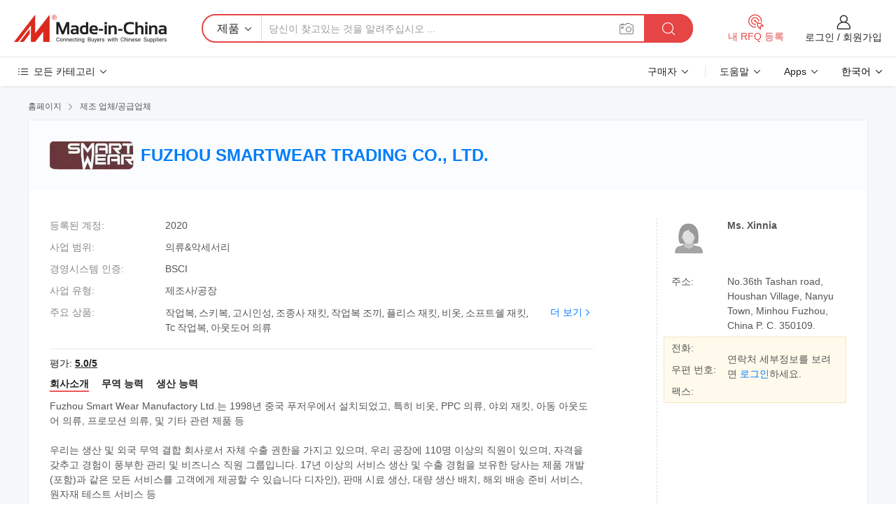

--- FILE ---
content_type: text/html;charset=UTF-8
request_url: https://kr.made-in-china.com/co_smartwear/
body_size: 27510
content:
<!DOCTYPE HTML>
<html lang="kr">
<head>
    <meta content="text/html; charset=utf-8" http-equiv="Content-Type" />
	<link rel="dns-prefetch" href="//www.micstatic.com">
    <link rel="dns-prefetch" href="//image.made-in-china.com">
    <link rel="dns-prefetch" href="//www.made-in-china.com">
    <link rel="dns-prefetch" href="//pylon.micstatic.com">
    <link rel="dns-prefetch" href="//expo.made-in-china.com">
    <link rel="dns-prefetch" href="//world.made-in-china.com">
    <link rel="dns-prefetch" href="//pic.made-in-china.com">
    <link rel="dns-prefetch" href="//fa.made-in-china.com">
    <meta http-equiv="X-UA-Compatible" content="IE=Edge, chrome=1" />
    <meta name="renderer" content="webkit" />
            <title>중국 작업복 제조업체, 스키복, 고시인성 공급업체 - FUZHOU SMARTWEAR TRADING CO., LTD.</title>
            <meta name="Keywords" content="FUZHOU SMARTWEAR TRADING CO., LTD., 작업복, 스키복 공급업체, 고시인성" />
                        <meta name="Description" content="중국 작업복 공급업체, 스키복, 고시인성 제조사/공급업체 - FUZHOU SMARTWEAR TRADING CO., LTD." />
            <link rel="canonical" href="https://kr.made-in-china.com/co_smartwear/" />
    <link rel="stylesheet" type="text/css" href="https://www.micstatic.com/common/css/global_bdef139a.css" media="all">
    <link rel="stylesheet" type="text/css" href="https://www.micstatic.com/athena/css/free-2017/global_c7e13990.css" media="all">
    <link rel="stylesheet" type="text/css" href="https://www.micstatic.com/common/js/assets/artDialog/2.0.0/skins/default_9d77dce2.css" />
        <link rel="stylesheet" href="https://www.micstatic.com/athena/css/free-2017/company_03c30fa9.css">
    <link rel="stylesheet" type="text/css" href="https://www.micstatic.com/common/future/core/style/future-pure_199380fc.css" media="all"/>
<link rel="stylesheet" type="text/css" href="https://www.micstatic.com/envo/css/9710-base/index_5f671d8f.css" media="all"/>
    <link rel="stylesheet" type="text/css" href="https://www.micstatic.com/envo/css/userReaction/common_ab4c0cd2.css" media="all"/>
    <link rel="stylesheet" type="text/css" href="https://www.micstatic.com/envo/css/userReaction/noData_2d76d811.css" media="all"/>
    <link rel="stylesheet" type="text/css" href="https://www.micstatic.com/envo/reactionList/dist/reviewDisplay_178341e4.css" media="all"/>
    <link rel="stylesheet" type="text/css" href="https://www.micstatic.com/envo/css/userReaction/picture-vo-new_5a441115.css" media="all"/>
    <!--[if IE]>
<script type="text/javascript" src="https://www.micstatic.com/common/js/libs/json2/json2_fad58c0e.js" charset="utf-8" ></script><![endif]-->
<script type="text/javascript" src="https://www.micstatic.com/common/js/libs/jquery_2ad57377.js" charset="utf-8" ></script><script type="text/javascript" src="https://www.micstatic.com/common/js/libs/class.0.3.2_2c7a4288.js" charset="utf-8" ></script><!-- Polyfill Code Begin --><script chaset="utf-8" type="text/javascript" src="https://www.micstatic.com/polyfill/polyfill-simplify_eb12d58d.js"></script><!-- Polyfill Code End --></head>
<body class="res-wrapper" probe-clarity="false" >
    <div style="position:absolute;top:0;left:0;width:1px;height:1px;overflow:hidden">
        <img src="//stat.made-in-china.com/event/rec.gif?type=0&data=%7B%22layout%22%3A%22-1%22%2C%22ct%22%3A%222%22%2C%22pos%22%3A0%2C%22random%22%3A%220%22%2C%22c%22%3A%221%22%2C%22clist%22%3A%5B%7B%22id%22%3A%22616966314%22%2C%22f%22%3A2%2C%22list%22%3A%5B%7B%22id%22%3A%222103383285%22%2C%22t%22%3A0%2C%22f%22%3A2%7D%2C%7B%22id%22%3A%222172752225%22%2C%22t%22%3A0%2C%22f%22%3A2%7D%2C%7B%22id%22%3A%222172752225%22%2C%22t%22%3A0%2C%22f%22%3A2%7D%5D%7D%2C%7B%22id%22%3A%22616644394%22%2C%22f%22%3A2%2C%22list%22%3A%5B%7B%22id%22%3A%222249205325%22%2C%22t%22%3A0%2C%22f%22%3A2%7D%2C%7B%22id%22%3A%222225817735%22%2C%22t%22%3A0%2C%22f%22%3A2%7D%2C%7B%22id%22%3A%222225817735%22%2C%22t%22%3A0%2C%22f%22%3A2%7D%5D%7D%2C%7B%22id%22%3A%22200031729%22%2C%22f%22%3A2%2C%22list%22%3A%5B%7B%22id%22%3A%221937071472%22%2C%22t%22%3A0%2C%22f%22%3A2%7D%2C%7B%22id%22%3A%222103219572%22%2C%22t%22%3A0%2C%22f%22%3A2%7D%2C%7B%22id%22%3A%22747651092%22%2C%22t%22%3A0%2C%22f%22%3A2%7D%5D%7D%2C%7B%22id%22%3A%221934127334%22%2C%22f%22%3A2%2C%22list%22%3A%5B%7B%22id%22%3A%221970187101%22%2C%22t%22%3A0%2C%22f%22%3A2%7D%5D%7D%2C%7B%22id%22%3A%22615128644%22%2C%22f%22%3A2%2C%22list%22%3A%5B%7B%22id%22%3A%222239582955%22%2C%22t%22%3A0%2C%22f%22%3A2%7D%2C%7B%22id%22%3A%222247277045%22%2C%22t%22%3A0%2C%22f%22%3A2%7D%2C%7B%22id%22%3A%222247277045%22%2C%22t%22%3A0%2C%22f%22%3A2%7D%5D%7D%5D%7D&st=1769913120187"/>
    </div>
    <input id="rfqClickData" type="hidden" value="type=2&data=%7B%22layout%22%3A%22-1%22%2C%22ct%22%3A%222%22%2C%22pos%22%3A0%2C%22random%22%3A%220%22%2C%22c%22%3A%221%22%7D&st=1769913120187&rfqc=1" />
    <input id="rootpath" type="hidden" value="" />
    <input type="hidden" id="loginUserName" value="smartwear"/>
    <input type="hidden" id="enHomeUrl" value="https://smartwear.en.made-in-china.com"/>
    <input type="hidden" id="pureFreeUrlType" value="false"/>
    <input type="hidden" name="user_behavior_trace_id" id="user_behavior_trace_id" value="1jgbglt53140r"/>
        <input type="hidden" id="contactUrlParam" value="?plant=kr&from=shrom&type=down&page=home">
    <div id="header" ></div>
<script>
    function headerMlanInit() {
        const funcName = 'headerMlan';
        const app = new window[funcName]({target: document.getElementById('header'), props: {props: {"pageType":18,"logoTitle":"제조업체 및 공급업체","logoUrl":null,"base":{"buyerInfo":{"service":"서비스","newUserGuide":"신규 사용자 가이드","auditReport":"Audited Suppliers' Reports","meetSuppliers":"Meet Suppliers","onlineTrading":"Secured Trading Service","buyerCenter":"바이어 센터","contactUs":"문의하기","search":"검색","prodDirectory":"제품 목록","supplierDiscover":"Supplier Discover","sourcingRequest":"포스트 소싱 요청","quickLinks":"Quick Links","myFavorites":"내 즐겨찾기","visitHistory":"검색 기록","buyer":"구매자","blog":"비즈니스 통찰력"},"supplierInfo":{"supplier":"공급업체","joinAdvance":"加入高级会员","tradeServerMarket":"外贸服务市场","memberHome":"外贸e家","cloudExpo":"Smart Expo云展会","onlineTrade":"交易服务","internationalLogis":"国际物流","northAmericaBrandSailing":"北美全渠道出海","micDomesticTradeStation":"中国制造网内贸站"},"helpInfo":{"whyMic":"Why Made-in-China.com","auditSupplierWay":"공급업체 감사는 어떻게 하나요","securePaymentWay":"결제는 어떻게 보호합니까","submitComplaint":"불만사항 제출","contactUs":"문의하기","faq":"FAQ","help":"도움말"},"appsInfo":{"downloadApp":"앱 다운로드!","forBuyer":"구매자를 위해","forSupplier":"공급자를 위해","exploreApp":"앱 독점 할인 살펴보기","apps":"Apps"},"languages":[{"lanCode":0,"simpleName":"en","name":"English","value":"http://smartwear.en.made-in-china.com/co_smartwear/","htmlLang":"en"},{"lanCode":5,"simpleName":"es","name":"Español","value":"https://es.made-in-china.com/co_smartwear/","htmlLang":"es"},{"lanCode":4,"simpleName":"pt","name":"Português","value":"https://pt.made-in-china.com/co_smartwear/","htmlLang":"pt"},{"lanCode":2,"simpleName":"fr","name":"Français","value":"https://fr.made-in-china.com/co_smartwear/","htmlLang":"fr"},{"lanCode":3,"simpleName":"ru","name":"Русский язык","value":"https://ru.made-in-china.com/co_smartwear/","htmlLang":"ru"},{"lanCode":8,"simpleName":"it","name":"Italiano","value":"https://it.made-in-china.com/co_smartwear/","htmlLang":"it"},{"lanCode":6,"simpleName":"de","name":"Deutsch","value":"https://de.made-in-china.com/co_smartwear/","htmlLang":"de"},{"lanCode":7,"simpleName":"nl","name":"Nederlands","value":"https://nl.made-in-china.com/co_smartwear/","htmlLang":"nl"},{"lanCode":9,"simpleName":"sa","name":"العربية","value":"https://sa.made-in-china.com/co_smartwear/","htmlLang":"ar"},{"lanCode":11,"simpleName":"kr","name":"한국어","value":"https://kr.made-in-china.com/co_smartwear/","htmlLang":"ko"},{"lanCode":10,"simpleName":"jp","name":"日本語","value":"https://jp.made-in-china.com/co_smartwear/","htmlLang":"ja"},{"lanCode":12,"simpleName":"hi","name":"हिन्दी","value":"https://hi.made-in-china.com/co_smartwear/","htmlLang":"hi"},{"lanCode":13,"simpleName":"th","name":"ภาษาไทย","value":"https://th.made-in-china.com/co_smartwear/","htmlLang":"th"},{"lanCode":14,"simpleName":"tr","name":"Türkçe","value":"https://tr.made-in-china.com/co_smartwear/","htmlLang":"tr"},{"lanCode":15,"simpleName":"vi","name":"Tiếng Việt","value":"https://vi.made-in-china.com/co_smartwear/","htmlLang":"vi"},{"lanCode":16,"simpleName":"id","name":"Bahasa Indonesia","value":"https://id.made-in-china.com/co_smartwear/","htmlLang":"id"}],"showMlan":true,"showRules":false,"rules":"Rules","language":"kr","menu":"메뉴","subTitle":null,"subTitleLink":null,"stickyInfo":null},"categoryRegion":{"categories":"모든 카테고리","categoryList":[{"name":"농업 식품","value":"https://kr.made-in-china.com/category1_Agriculture-Food/Agriculture-Food_usssssssss.html","catCode":"1000000000"},{"name":"의류&악세서리","value":"https://kr.made-in-china.com/category1_Apparel-Accessories/Apparel-Accessories_uussssssss.html","catCode":"1100000000"},{"name":"아트&공예","value":"https://kr.made-in-china.com/category1_Arts-Crafts/Arts-Crafts_uyssssssss.html","catCode":"1200000000"},{"name":"자동차·오토바이 부품 & 액세서리","value":"https://kr.made-in-china.com/category1_Auto-Motorcycle-Parts-Accessories/Auto-Motorcycle-Parts-Accessories_yossssssss.html","catCode":"2900000000"},{"name":"가방·케이스 & 박스","value":"https://kr.made-in-china.com/category1_Bags-Cases-Boxes/Bags-Cases-Boxes_yhssssssss.html","catCode":"2600000000"},{"name":"화학제품","value":"https://kr.made-in-china.com/category1_Chemicals/Chemicals_uissssssss.html","catCode":"1300000000"},{"name":"컴퓨터 제품","value":"https://kr.made-in-china.com/category1_Computer-Products/Computer-Products_iissssssss.html","catCode":"3300000000"},{"name":"건축&장식재료","value":"https://kr.made-in-china.com/category1_Construction-Decoration/Construction-Decoration_ugssssssss.html","catCode":"1500000000"},{"name":"가전제품","value":"https://kr.made-in-china.com/category1_Consumer-Electronics/Consumer-Electronics_unssssssss.html","catCode":"1400000000"},{"name":"전기&전자","value":"https://kr.made-in-china.com/category1_Electrical-Electronics/Electrical-Electronics_uhssssssss.html","catCode":"1600000000"},{"name":"가구","value":"https://kr.made-in-china.com/category1_Furniture/Furniture_yessssssss.html","catCode":"2700000000"},{"name":"건강&의료","value":"https://kr.made-in-china.com/category1_Health-Medicine/Health-Medicine_uessssssss.html","catCode":"1700000000"},{"name":"공업 설비 & 부품","value":"https://kr.made-in-china.com/category1_Industrial-Equipment-Components/Industrial-Equipment-Components_inssssssss.html","catCode":"3400000000"},{"name":"계측기 & 측정기","value":"https://kr.made-in-china.com/category1_Instruments-Meters/Instruments-Meters_igssssssss.html","catCode":"3500000000"},{"name":"경공업 & 일상용품","value":"https://kr.made-in-china.com/category1_Light-Industry-Daily-Use/Light-Industry-Daily-Use_urssssssss.html","catCode":"1800000000"},{"name":"조명 & 조명 기기","value":"https://kr.made-in-china.com/category1_Lights-Lighting/Lights-Lighting_isssssssss.html","catCode":"3000000000"},{"name":"제조&가공 기계","value":"https://kr.made-in-china.com/category1_Manufacturing-Processing-Machinery/Manufacturing-Processing-Machinery_uossssssss.html","catCode":"1900000000"},{"name":"야금·광물 & 에너지","value":"https://kr.made-in-china.com/category1_Metallurgy-Mineral-Energy/Metallurgy-Mineral-Energy_ysssssssss.html","catCode":"2000000000"},{"name":"사무용품","value":"https://kr.made-in-china.com/category1_Office-Supplies/Office-Supplies_yrssssssss.html","catCode":"2800000000"},{"name":"포장 & 인쇄","value":"https://kr.made-in-china.com/category1_Packaging-Printing/Packaging-Printing_ihssssssss.html","catCode":"3600000000"},{"name":"보안 & 보호","value":"https://kr.made-in-china.com/category1_Security-Protection/Security-Protection_ygssssssss.html","catCode":"2500000000"},{"name":"서비스","value":"https://kr.made-in-china.com/category1_Service/Service_ynssssssss.html","catCode":"2400000000"},{"name":"스포츠용품 & 레저","value":"https://kr.made-in-china.com/category1_Sporting-Goods-Recreation/Sporting-Goods-Recreation_iussssssss.html","catCode":"3100000000"},{"name":"섬유","value":"https://kr.made-in-china.com/category1_Textile/Textile_yussssssss.html","catCode":"2100000000"},{"name":"공구 & 하드웨어","value":"https://kr.made-in-china.com/category1_Tools-Hardware/Tools-Hardware_iyssssssss.html","catCode":"3200000000"},{"name":"장난감","value":"https://kr.made-in-china.com/category1_Toys/Toys_yyssssssss.html","catCode":"2200000000"},{"name":"교통 운송","value":"https://kr.made-in-china.com/category1_Transportation/Transportation_yissssssss.html","catCode":"2300000000"}],"more":"더 보기"},"searchRegion":{"show":false,"lookingFor":"당신이 찾고있는 것을 알려주십시오 ...","homeUrl":"//kr.made-in-china.com","products":"제품","suppliers":"공급업체","auditedFactory":"Audited Factory","uploadImage":"이미지 업로드","max20MbPerImage":"이미지당 최대 20MB","yourRecentKeywords":"최근 키워드","clearHistory":"기록 지우기","popularSearches":"관련 검색","relatedSearches":"더 보기","more":null,"maxSizeErrorMsg":"업로드에 실패했습니다. 최대 이미지 크기는 20MB입니다.","noNetworkErrorMsg":"네트워크 연결이 안됩니다. 네트워크 설정을 확인하고 다시 시도하세요.","uploadFailedErrorMsg":"업로드에 실패했습니다. 이미지 형식이 잘못되었습니다. 지원되는 형식: JPG,PNG,BMP.","relatedList":null,"relatedTitle":null,"relatedTitleLink":null,"formParams":null,"mlanFormParams":{"keyword":null,"inputkeyword":null,"type":null,"currentTab":null,"currentPage":null,"currentCat":null,"currentRegion":null,"currentProp":null,"submitPageUrl":null,"parentCat":null,"otherSearch":null,"currentAllCatalogCodes":null,"sgsMembership":null,"memberLevel":null,"topOrder":null,"size":null,"more":"더","less":"less","staticUrl50":null,"staticUrl10":null,"staticUrl30":null,"condition":"0","conditionParamsList":[{"condition":"0","conditionName":null,"action":"https://kr.made-in-china.com/quality-china-product/middleSearch","searchUrl":null,"inputPlaceholder":null},{"condition":"1","conditionName":null,"action":"/companySearch?keyword=#word#","searchUrl":null,"inputPlaceholder":null}]},"enterKeywordTips":"검색을 위해 최소한 키워드를 입력하십시오.","openMultiSearch":false},"frequentRegion":{"rfq":{"rfq":"내 RFQ 등록","searchRfq":"Search RFQs","acquireRfqHover":"필요한 사항을 알려주시고 견적을 받는 쉬운 방법을 시도해 보십시오!","searchRfqHover":"Discover quality RFQs and connect with big-budget buyers"},"account":{"account":"계정","signIn":"로그인","join":"회원가입","newUser":"새로운 사용자","joinFree":"무료 가입","or":"또는","socialLogin":"로그인, 무료 가입 또는 Facebook, Linkedin, Twitter, Google, %s로 계속하기를 클릭하여 %sUser Agreement%s 및 %sPrivacy Policy%s에 동의합니다.","message":"메시지","quotes":"인용 부호","orders":"명령","favorites":"즐겨 찾기","visitHistory":"검색 기록","postSourcingRequest":"포스트 소싱 요청","hi":"안녕","signOut":"로그 아웃","manageProduct":"제품 관리","editShowroom":"쇼룸 편집","username":"","userType":null,"foreignIP":true,"currentYear":2026,"userAgreement":"사용자 약관","privacyPolicy":"개인정보 보호정책"},"message":{"message":"메시지","signIn":"로그인","join":"회원가입","newUser":"새로운 사용자","joinFree":"무료 가입","viewNewMsg":"Sign in to view the new messages","inquiry":"문의","rfq":"RFQs","awaitingPayment":"Awaiting payments","chat":"채팅","awaitingQuotation":"견적 대기 중"},"cart":{"cart":"문의바구니"}},"busiRegion":null,"previewRegion":null}}});
		const hoc=o=>(o.__proto__.$get=function(o){return this.$$.ctx[this.$$.props[o]]},o.__proto__.$getKeys=function(){return Object.keys(this.$$.props)},o.__proto__.$getProps=function(){return this.$get("props")},o.__proto__.$setProps=function(o){var t=this.$getKeys(),s={},p=this;t.forEach(function(o){s[o]=p.$get(o)}),s.props=Object.assign({},s.props,o),this.$set(s)},o.__proto__.$help=function(){console.log("\n            $set(props): void             | 设置props的值\n            $get(key: string): any        | 获取props指定key的值\n            $getKeys(): string[]          | 获取props所有key\n            $getProps(): any              | 获取props里key为props的值（适用nail）\n            $setProps(params: any): void  | 设置props里key为props的值（适用nail）\n            $on(ev, callback): func       | 添加事件监听，返回移除事件监听的函数\n            $destroy(): void              | 销毁组件并触发onDestroy事件\n        ")},o);
        window[`${funcName}Api`] = hoc(app);
    };
</script><script type="text/javascript" crossorigin="anonymous" onload="headerMlanInit()" src="https://www.micstatic.com/nail/pc/header-mlan_6f301846.js"></script>    <div class="page">
        <div class="grid">
<div class="crumb">
    <span>
                    <a rel="nofollow" href="//kr.made-in-china.com/">
                    <span>홈페이지</span>
        </a>
    </span>
    <i class="micon">&#xe008;</i>
    <span>
                                  <a href="https://kr.made-in-china.com/html/category.html">
                            <span>제조 업체/공급업체</span>
            </a>
            </span>
    </div>
<input type="hidden" id="sensor_pg_v" value="cid:tvBnKAsyHDTx,tp:104,stp:10401,sst:free"/>
<input type="hidden" id="lan" value="kr">
<input type="hidden" name="lanCode" value="11">
<script class="J-mlan-config" type="text/data-lang" data-lang="kr">
    {
        "keywordRequired": "검색을 위해 최소한 키워드를 입력하십시오.",
        "ratingReviews": "평가 및 리뷰",
        "selectOptions": ["최고 리뷰", "가장 최근"],
        "overallReviews": {
            "title": "전체 리뷰",
            "reviews": "리뷰",
            "star": "별"
        },
        "customerSatisfaction": {
            "title": "고객 만족",
            "response": "응답",
            "service": "서비스",
            "quality": "품질",
            "delivery": "배달"
        },
        "reviewDetails": {
            "title": "검토 세부 정보",
            "verifiedPurchase": "검증된 구매",
            "showPlace": {
                "publicShow": "Public show",
                "publicShowInProtection": "Public show (Protection period)",
                "onlyInVo": "Only show in VO"
            },
            "modified": "수정됨",
            "myReview": "내 리뷰"
        },
        "pager": {
            "goTo": "이동",
            "page": "페이지",
            "next": "다음",
            "prev": "이전",
            "confirm": "확인"
        },
        "loadingTip": "로딩 중",
        "foldingReviews": "접기 리뷰 보기",
        "noInfoTemporarily": "일시적으로 정보가 없습니다."
    }
</script><div class="page-com-detail-wrap">
    <div class="main-block page-com-detail-info" faw-module="contact_ds" faw-exposure ads-data="">
        <div class="com-top">
            <div class="com-act">
            </div>
            <div class="com-name">
                                    <div class="com-logo">
                        <img src="//www.micstatic.com/athena/img/transparent.png" data-original="//image.made-in-china.com/206f0j00nQaYCGADJfkc/FUZHOU-SMARTWEAR-TRADING-CO-LTD-.webp" alt="FUZHOU SMARTWEAR TRADING CO., LTD." title="FUZHOU SMARTWEAR TRADING CO., LTD."/>
                    </div>
                <div class="com-name-txt">
                    <table>
                        <tr>
                            <td>
                                <a href="https://kr.made-in-china.com/co_smartwear/">
                                    <h1>FUZHOU SMARTWEAR TRADING CO., LTD.</h1>
                                </a>
                            </td>
                        </tr>
                    </table>
                </div>
            </div>
        </div>
                        <div class="com-info-wp J-com-info-wp">
                    <div class="info-content">
                        <div class="person">
                            <div class="pic">
                                <div class="img-wp">
                                    <div class="img-cnt">
                                        <img height="65" width="65" src="//www.micstatic.com/athena/img/avatar-female.jpg" alt="Avatar">
                                    </div>
                                </div>
                            </div>
                            <div class="txt">
                                                                    <div class="name">Ms. Xinnia</div>
                                                                                                                            </div>
                        </div>
                        <div class="info-cont-wp">
                                                            <div class="item">
                                    <div class="label">
                                        주소:
                                    </div>
                                    <div class="info">
                                        No.36th Tashan road, Houshan Village, Nanyu Town, Minhou Fuzhou, China P. C. 350109.
                                    </div>
                                </div>
                                                            <div class="sign-wp">
                                    <div class="info-l">
                                        <div class="info-l-item">전화:</div>
                                        <div class="info-l-item">우편 번호:</div>
                                        <div class="info-l-item">팩스:</div>
                                    </div>
                                    <div class="info-r">
                                        <table>
                                            <tr>
                                                <td>
                                                    연락처 세부정보를 보려면 <a rel='nofollow' href='javascript:;' class='J-company-sign'>로그인</a>하세요.
                                                </td>
                                            </tr>
                                        </table>
                                    </div>
                                </div>
                                                    </div>
                    </div>
                    <div class="info-detal">
                        <div class="cnt">
                            <div class="item">
                                <div class="label">등록된 계정:</div>
                                <div class="info">2020</div>
                            </div>
                                                            <div class="item">
                                    <div class="label">사업 범위:</div>
                                    <div class="info">의류&악세서리</div>
                                </div>
                                                                                        <div class="item">
                                    <div class="label">경영시스템 인증:</div>
                                    <div class="info">BSCI</div>
                                </div>
                                                                                        <div class="item">
                                    <div class="label">사업 유형:</div>
                                    <div class="info">제조사/공장</div>
                                </div>
                                                                                        <div class="item">
                                    <div class="label">주요 상품:</div>
                                    <div class="info info-new">
                                        <div class="gray-link-span">
                                            &#51089;&#50629;&#48373;, &#49828;&#53412;&#48373;, &#44256;&#49884;&#51064;&#49457;, &#51312;&#51333;&#49324; &#51116;&#53431;, &#51089;&#50629;&#48373; &#51312;&#45180;, &#54540;&#47532;&#49828; &#51116;&#53431;, &#48708;&#50743;, &#49548;&#54532;&#53944;&#49752; &#51116;&#53431;, Tc &#51089;&#50629;&#48373;, &#50500;&#50883;&#46020;&#50612; &#51032;&#47448;</div>
                                        <div class="more">
                                            <a href="https://kr.made-in-china.com/co_smartwear/product_group_s_s_1.html" target="_blank">더 보기<i class="ob-icon icon-right"></i></a>
                                        </div>
                                    </div>
                                </div>
                                                    </div>
                        <div class="J-review-box overview-scores">
                                                                                        <div>
                                    <span class="rating-score">평가: <a target="_self" href="https://kr.made-in-china.com/co_smartwear/?showRating=1">5.0/5</a></span>
                                </div>
                                                                                </div>
                                                    <div class="desc">
                                <div class="desc-title J-tabs-title">
                                                                            <div class="tit active"><h2>회사소개</h2></div>
                                                                                                                <div class="tit"><h2>무역 능력</h2></div>
                                                                                                                <div class="tit"><h2>생산 능력</h2></div>
                                                                    </div>
                                                                    <div class="detail active J-tabs-detail">
                                        <div class="txt J-more-cnt">
                                            <div class="desc-part J-more-cnt-part">
                                                Fuzhou Smart Wear Manufactory Ltd.는 1998년 중국 푸저우에서 설치되었고, 특히 비옷, PPC 의류, 야외 재킷, 아동 아웃도어 의류, 프로모션 의류, 및 기타 관련 제품 등<br /><br />우리는 생산 및 외국 무역 결합 회사로서 자체 수출 권한을 가지고 있으며, 우리 공장에 110명 이상의 직원이 있으며, 자격을 갖추고 경험이 풍부한 관리 및 비즈니스 직원 그룹입니다. 17년 이상의 서비스 생산 및 수출 경험을 보유한 당사는 제품 개발(포함)과 같은 모든 서비스를 고객에게 제공할 수 있습니다 디자인), 판매 시료 생산, 대량 생산 배치, 해외 배송 준비 서비스, 원자재 테스트 서비스 등<br /><br />우리의 목표는 고객에게 직접 제품과 서비스를 제공하는 장점을 활용하여 고객이 고품질의 제품과 ...
                                            </div>
                                                                                            <div class="desc-detail J-more-cnt-detail">
                                                    Fuzhou Smart Wear Manufactory Ltd.는 1998년 중국 푸저우에서 설치되었고, 특히 비옷, PPC 의류, 야외 재킷, 아동 아웃도어 의류, 프로모션 의류, 및 기타 관련 제품 등<br /><br />우리는 생산 및 외국 무역 결합 회사로서 자체 수출 권한을 가지고 있으며, 우리 공장에 110명 이상의 직원이 있으며, 자격을 갖추고 경험이 풍부한 관리 및 비즈니스 직원 그룹입니다. 17년 이상의 서비스 생산 및 수출 경험을 보유한 당사는 제품 개발(포함)과 같은 모든 서비스를 고객에게 제공할 수 있습니다 디자인), 판매 시료 생산, 대량 생산 배치, 해외 배송 준비 서비스, 원자재 테스트 서비스 등<br /><br />우리의 목표는 고객에게 직접 제품과 서비스를 제공하는 장점을 활용하여 고객이 고품질의 제품과 최고의 가격, 그리고 만족스러운 서비스를 온전하게 받을 수 있도록 하는 것입니다. 현재 우리 고객들은 대부분 EU 국가, 북미, 중남미 에 있습니다. 우리의 훌륭한 서비스에 대한 우리의 고객으로부터 최고의 상은 그들이 우리와 함께 오랜 시간 협력.<br /><br />직접 저희와 함께 운영하는 것은 가장 좋은 가격을 얻고, 제품의 품질과 배송 시간을 관리하는 가장 좋은 방법입니다. 우리의 특가는 경쟁적인 시장에서 성공을 거두도록 돕는 것입니다.
                                                </div>
                                                                                    </div>
                                                                                    <div class="more">
                                                <a href="javascript:void(0);" class="J-more">더 보기 <i class="micon">&#xe006;</i></a>
                                                <a href="javascript:void(0);" class="J-less" style="display: none;">적게 <i class="micon">&#xe007;</i></a>
                                            </div>
                                                                            </div>
                                                                                                    <div class="detail J-tabs-detail">
                                        <div class="sr-comProfile-infos no-yes ">
				<div class="sr-comProfile-item">
			<div class="sr-comProfile-label">
				국제 상거래 조건(인코텀즈):
			</div>
			<div class="sr-comProfile-fields">
				FOB, CFR
			</div>
		</div>
			<div class="sr-comProfile-item">
			<div class="sr-comProfile-label">
				지불 조건:
			</div>
			<div class="sr-comProfile-fields">
				LC, T/T, D/P
			</div>
		</div>
			<div class="sr-comProfile-item">
			<div class="sr-comProfile-label">
				평균 리드 타임:
			</div>
			<div class="sr-comProfile-fields">
				성수기 리드 타임: 3-6개월, 비수기 리드 타임: 1-3개월
			</div>
		</div>
			<div class="sr-comProfile-item">
			<div class="sr-comProfile-label">
				해외 무역 직원 수:
			</div>
			<div class="sr-comProfile-fields">
				50명 이상
			</div>
		</div>
				<div class="sr-comProfile-item">
			<div class="sr-comProfile-label">수출 연도:</div>
			<div class="sr-comProfile-fields">1998-11-06</div>
		</div>
			<div class="sr-comProfile-item">
			<div class="sr-comProfile-label">수출 비율:</div>
			<div class="sr-comProfile-fields">>90%</div>
		</div>
			<div class="sr-comProfile-item">
			<div class="sr-comProfile-label">
				주요 시장:
			</div>
			<div class="sr-comProfile-fields">
				북아메리카, 남아메리카, 동유럽, 동남아시아, 아프리카
			</div>
		</div>
			<div class="sr-comProfile-item">
			<div class="sr-comProfile-label">
				가장 가까운 항구:
			</div>
			<div class="sr-comProfile-fields">
														FUZHOU
							</div>
		</div>
						<div class="sr-comProfile-item">
				<div class="sr-comProfile-label">가져오기 및 내보내기 모드:</div>
				<div class="sr-comProfile-fields">
					<span class="texts">자체 수출 허가증 보유</span>
											<table class="table table-normal">
							<tr>
								<th>수출 허가 번호:</th>
								<td>02879936</td>
							</tr>
							<tr>
								<th>수출회사명:</th>
								<td>FUZHOU SMARTWEAR TRADING CO. LTD</td>
							</tr>
						</table>
									</div>
			</div>
							<div class="sr-comProfile-item">
					<div class="sr-comProfile-label">라이센스 사진:</div>
					<div class="sr-comProfile-fields">
						<img class="J-show-license-photo" style="cursor: pointer;" src="https://smartwear.en.made-in-china.com/image?tid=31&amp;id=STYGdNzyCRki&amp;cache=0&amp;lan_code=0" alt="">
					</div>
				</div>
						</div>
                                    </div>
                                                                                                    <div class="detail J-tabs-detail">
                                        <div class="sr-comProfile-infos no-yes ">
			<div class="sr-comProfile-item">
			<div class="sr-comProfile-label">
				공장 주소:
			</div>
			<div class="sr-comProfile-fields">
				No.36th Tashan road, Houshan Village, Nanyu Town, Minhou Fuzhou, China P. C. 350109.
			</div>
		</div>
			<div class="sr-comProfile-item">
			<div class="sr-comProfile-label">
				연구개발 역량:
			</div>
			<div class="sr-comProfile-fields">
				OEM, ODM
			</div>
		</div>
			<div class="sr-comProfile-item">
			<div class="sr-comProfile-label">
				연구개발 인력:
			</div>
			<div class="sr-comProfile-fields">
				5명 미만
			</div>
		</div>
			<div class="sr-comProfile-item">
			<div class="sr-comProfile-label">생산 라인 수:</div>
			<div class="sr-comProfile-fields">
				8
			</div>
		</div>
			<div class="sr-comProfile-item">
			<div class="sr-comProfile-label">연간 산출 가치:</div>
			<div class="sr-comProfile-fields">
				미화 100만 달러 미만
			</div>
		</div>
	</div>
                                    </div>
                                                            </div>
                                            </div>
                </div>
            </div>
            <div class="main-block product-block" faw-module="Recommendation">
            <div class="main-block-title">
                <a rel="nofollow" href="https://kr.made-in-china.com/co_smartwear/product_group_s_s_1.html" class="product-more">
                    더 보기<i class="ob-icon icon-right"></i>
                </a>
                <h2>제품 목록</h2>
            </div>
            <div class="main-block-wrap">
                <div class="prod-wrap">
											              <div class="prod-item" faw-exposure ads-data="pdid:aFqTwDHclgkd,pcid:tvBnKAsyHDTx,a:1">
                  <div class="pic">
                      <div class="img-wp">
                          <div class="hv-align-inner">
                              <a href="https://kr.made-in-china.com/co_smartwear/product_High-Quality-Ski-Wear-Snowboard-Waterproof-Jacket-Snow-Wear_uoihnooung.html" ads-data="st:8,pdid:aFqTwDHclgkd,pcid:tvBnKAsyHDTx,a:1">
                                                                        <img src="//www.micstatic.com/athena/img/transparent.png" data-original="//image.made-in-china.com/2f1j00UvtWcgAPhoql/High-Quality-Ski-Wear-Snowboard-Waterproof-Jacket-Snow-Wear.jpg"
                                          alt="고품질 스키웨어 스노보드 방수 자켓 눈wear" title="고품질 스키웨어 스노보드 방수 자켓 눈wear">
                                                                </a>
                          </div>
                      </div>
                  </div>
                  <div class="sr-proList-txt">
                      <div class="sr-proList-name">
                          <a href="https://kr.made-in-china.com/co_smartwear/product_High-Quality-Ski-Wear-Snowboard-Waterproof-Jacket-Snow-Wear_uoihnooung.html" title="고품질 스키웨어 스노보드 방수 자켓 눈wear" ads-data="st:1,pdid:aFqTwDHclgkd,pcid:tvBnKAsyHDTx,a:1">
                              고품질 스키웨어 스노보드 방수 자켓 눈wear
                          </a>
                      </div>
                                                <div class="sr-proList-price" title="FOB 가격: US$11.00-12.00 / piece">
                              <span class="sr-proList-unit">FOB 가격:</span>
                              <span class="sr-proList-num">US$11.00-12.00</span>
                              <span class="">/ piece</span>
                          </div>
                                                <div class="sr-proList-price" title="최소 주문하다: 2,000 piece">
                              <span class="sr-proList-unit">최소 주문하다: </span>
                              2,000 piece
                          </div>
                                          <a href="https://www.made-in-china.com/sendInquiry/prod_aFqTwDHclgkd_tvBnKAsyHDTx.html?from=shrom&amp;page=home_spot&amp;plant=kr" target="_blank" class="btn sr-proList-btn" ads-data="st:5,pdid:aFqTwDHclgkd,pcid:tvBnKAsyHDTx,a:1">문의 보내기</a>
                  </div>
              </div>
																	              <div class="prod-item" faw-exposure ads-data="pdid:HZqtQehbZPcD,pcid:tvBnKAsyHDTx,a:2">
                  <div class="pic">
                      <div class="img-wp">
                          <div class="hv-align-inner">
                              <a href="https://kr.made-in-china.com/co_smartwear/product_Wholesale-Waterproof-Breathable-Hot-Transfer-Skin-Protect-Jacket_uoihgsnnhg.html" ads-data="st:8,pdid:HZqtQehbZPcD,pcid:tvBnKAsyHDTx,a:2">
                                                                        <img src="//www.micstatic.com/athena/img/transparent.png" data-original="//image.made-in-china.com/2f1j00gBKVhJDlkoqC/Wholesale-Waterproof-Breathable-Hot-Transfer-Skin-Protect-Jacket.jpg"
                                          alt="도매 방수 통기성 열전사 피부 보호 재킷" title="도매 방수 통기성 열전사 피부 보호 재킷">
                                                                </a>
                          </div>
                      </div>
                  </div>
                  <div class="sr-proList-txt">
                      <div class="sr-proList-name">
                          <a href="https://kr.made-in-china.com/co_smartwear/product_Wholesale-Waterproof-Breathable-Hot-Transfer-Skin-Protect-Jacket_uoihgsnnhg.html" title="도매 방수 통기성 열전사 피부 보호 재킷" ads-data="st:1,pdid:HZqtQehbZPcD,pcid:tvBnKAsyHDTx,a:2">
                              도매 방수 통기성 열전사 피부 보호 재킷
                          </a>
                      </div>
                                                <div class="sr-proList-price" title="FOB 가격: US$11.00-12.00 / piece">
                              <span class="sr-proList-unit">FOB 가격:</span>
                              <span class="sr-proList-num">US$11.00-12.00</span>
                              <span class="">/ piece</span>
                          </div>
                                                <div class="sr-proList-price" title="최소 주문하다: 2,000 piece">
                              <span class="sr-proList-unit">최소 주문하다: </span>
                              2,000 piece
                          </div>
                                          <a href="https://www.made-in-china.com/sendInquiry/prod_HZqtQehbZPcD_tvBnKAsyHDTx.html?from=shrom&amp;page=home_spot&amp;plant=kr" target="_blank" class="btn sr-proList-btn" ads-data="st:5,pdid:HZqtQehbZPcD,pcid:tvBnKAsyHDTx,a:2">문의 보내기</a>
                  </div>
              </div>
																	              <div class="prod-item" faw-exposure ads-data="pdid:OwzADShGAucH,pcid:tvBnKAsyHDTx,a:3">
                  <div class="pic">
                      <div class="img-wp">
                          <div class="hv-align-inner">
                              <a href="https://kr.made-in-china.com/co_smartwear/product_High-Quality-Waterproof-Windproof-Breathable-Custom-Unisex-OEM-Jacket_uoiignnoeg.html" ads-data="st:8,pdid:OwzADShGAucH,pcid:tvBnKAsyHDTx,a:3">
                                                                        <img src="//www.micstatic.com/athena/img/transparent.png" data-original="//image.made-in-china.com/2f1j00gCGVvOTKEoqe/High-Quality-Waterproof-Windproof-Breathable-Custom-Unisex-OEM-Jacket.jpg"
                                          alt="고품질 방수 방풍 통기성 맞춤형 유니섹스 OEM 자켓" title="고품질 방수 방풍 통기성 맞춤형 유니섹스 OEM 자켓">
                                                                </a>
                          </div>
                      </div>
                  </div>
                  <div class="sr-proList-txt">
                      <div class="sr-proList-name">
                          <a href="https://kr.made-in-china.com/co_smartwear/product_High-Quality-Waterproof-Windproof-Breathable-Custom-Unisex-OEM-Jacket_uoiignnoeg.html" title="고품질 방수 방풍 통기성 맞춤형 유니섹스 OEM 자켓" ads-data="st:1,pdid:OwzADShGAucH,pcid:tvBnKAsyHDTx,a:3">
                              고품질 방수 방풍 통기성 맞춤형 유니섹스 OEM 자켓
                          </a>
                      </div>
                                                <div class="sr-proList-price" title="FOB 가격: US$11.00-12.00 / piece">
                              <span class="sr-proList-unit">FOB 가격:</span>
                              <span class="sr-proList-num">US$11.00-12.00</span>
                              <span class="">/ piece</span>
                          </div>
                                                <div class="sr-proList-price" title="최소 주문하다: 2,000 piece">
                              <span class="sr-proList-unit">최소 주문하다: </span>
                              2,000 piece
                          </div>
                                          <a href="https://www.made-in-china.com/sendInquiry/prod_OwzADShGAucH_tvBnKAsyHDTx.html?from=shrom&amp;page=home_spot&amp;plant=kr" target="_blank" class="btn sr-proList-btn" ads-data="st:5,pdid:OwzADShGAucH,pcid:tvBnKAsyHDTx,a:3">문의 보내기</a>
                  </div>
              </div>
																	              <div class="prod-item" faw-exposure ads-data="pdid:OwFTLZdPppVh,pcid:tvBnKAsyHDTx,a:4">
                  <div class="pic">
                      <div class="img-wp">
                          <div class="hv-align-inner">
                              <a href="https://kr.made-in-china.com/co_smartwear/product_Ski-Snow-Wear-Thicker-Men-Adjustable-amp-Detachable-Hood-9000mm-Snow-Suit-Men-Waterproof-Ski-Jackets_uoyooigoog.html" ads-data="st:8,pdid:OwFTLZdPppVh,pcid:tvBnKAsyHDTx,a:4">
                                                                        <img src="//www.micstatic.com/athena/img/transparent.png" data-original="//image.made-in-china.com/2f1j00cehiodnsPDkZ/Ski-Snow-Wear-Thicker-Men-Adjustable-amp-Detachable-Hood-9000mm-Snow-Suit-Men-Waterproof-Ski-Jackets.jpg"
                                          alt="스키 눈 의류 두꺼운 남성 조절 가능 및 탈부착 후드 9000mm 스노우 수트 남성 방수 스키 자켓" title="스키 눈 의류 두꺼운 남성 조절 가능 및 탈부착 후드 9000mm 스노우 수트 남성 방수 스키 자켓">
                                                                </a>
                          </div>
                      </div>
                  </div>
                  <div class="sr-proList-txt">
                      <div class="sr-proList-name">
                          <a href="https://kr.made-in-china.com/co_smartwear/product_Ski-Snow-Wear-Thicker-Men-Adjustable-amp-Detachable-Hood-9000mm-Snow-Suit-Men-Waterproof-Ski-Jackets_uoyooigoog.html" title="스키 눈 의류 두꺼운 남성 조절 가능 및 탈부착 후드 9000mm 스노우 수트 남성 방수 스키 자켓" ads-data="st:1,pdid:OwFTLZdPppVh,pcid:tvBnKAsyHDTx,a:4">
                              스키 눈 의류 두꺼운 남성 조절 가능 및 탈부착 후드 9000mm 스노우 수트 남성 방수 스키 자켓
                          </a>
                      </div>
                                                <div class="sr-proList-price" title="FOB 가격: US$11.00-12.00 / piece">
                              <span class="sr-proList-unit">FOB 가격:</span>
                              <span class="sr-proList-num">US$11.00-12.00</span>
                              <span class="">/ piece</span>
                          </div>
                                                <div class="sr-proList-price" title="최소 주문하다: 2,000 piece">
                              <span class="sr-proList-unit">최소 주문하다: </span>
                              2,000 piece
                          </div>
                                          <a href="https://www.made-in-china.com/sendInquiry/prod_OwFTLZdPppVh_tvBnKAsyHDTx.html?from=shrom&amp;page=home_spot&amp;plant=kr" target="_blank" class="btn sr-proList-btn" ads-data="st:5,pdid:OwFTLZdPppVh,pcid:tvBnKAsyHDTx,a:4">문의 보내기</a>
                  </div>
              </div>
																	              <div class="prod-item" faw-exposure ads-data="pdid:uwqTxlWbbPki,pcid:tvBnKAsyHDTx,a:5">
                  <div class="pic">
                      <div class="img-wp">
                          <div class="hv-align-inner">
                              <a href="https://kr.made-in-china.com/co_smartwear/product_Custom-Wholesale-Cheap-Plus-Size-Windproof-Waterproof-Mens-Jacket-Winter-Coat_uoihgsning.html" ads-data="st:8,pdid:uwqTxlWbbPki,pcid:tvBnKAsyHDTx,a:5">
                                                                        <img src="//www.micstatic.com/athena/img/transparent.png" data-original="//image.made-in-china.com/2f1j00qCKVWSHdQkbc/Custom-Wholesale-Cheap-Plus-Size-Windproof-Waterproof-Mens-Jacket-Winter-Coat.jpg"
                                          alt="맞춤형 도매 저렴한 플러스 사이즈 방풍 방수 남성 재킷 겨울 코트" title="맞춤형 도매 저렴한 플러스 사이즈 방풍 방수 남성 재킷 겨울 코트">
                                                                </a>
                          </div>
                      </div>
                  </div>
                  <div class="sr-proList-txt">
                      <div class="sr-proList-name">
                          <a href="https://kr.made-in-china.com/co_smartwear/product_Custom-Wholesale-Cheap-Plus-Size-Windproof-Waterproof-Mens-Jacket-Winter-Coat_uoihgsning.html" title="맞춤형 도매 저렴한 플러스 사이즈 방풍 방수 남성 재킷 겨울 코트" ads-data="st:1,pdid:uwqTxlWbbPki,pcid:tvBnKAsyHDTx,a:5">
                              맞춤형 도매 저렴한 플러스 사이즈 방풍 방수 남성 재킷 겨울 코트
                          </a>
                      </div>
                                                <div class="sr-proList-price" title="FOB 가격: US$11.00-12.00 / piece">
                              <span class="sr-proList-unit">FOB 가격:</span>
                              <span class="sr-proList-num">US$11.00-12.00</span>
                              <span class="">/ piece</span>
                          </div>
                                                <div class="sr-proList-price" title="최소 주문하다: 2,000 piece">
                              <span class="sr-proList-unit">최소 주문하다: </span>
                              2,000 piece
                          </div>
                                          <a href="https://www.made-in-china.com/sendInquiry/prod_uwqTxlWbbPki_tvBnKAsyHDTx.html?from=shrom&amp;page=home_spot&amp;plant=kr" target="_blank" class="btn sr-proList-btn" ads-data="st:5,pdid:uwqTxlWbbPki,pcid:tvBnKAsyHDTx,a:5">문의 보내기</a>
                  </div>
              </div>
																	              <div class="prod-item" faw-exposure ads-data="pdid:vFgTmEKLgzck,pcid:tvBnKAsyHDTx,a:6">
                  <div class="pic">
                      <div class="img-wp">
                          <div class="hv-align-inner">
                              <a href="https://kr.made-in-china.com/co_smartwear/product_Mens-fashion-Style-Waterproof-3-in-1-Winter-Jacket-Coats-Winter-Waterproof-Jacket_uoiiesgesg.html" ads-data="st:8,pdid:vFgTmEKLgzck,pcid:tvBnKAsyHDTx,a:6">
                                                                        <img src="//www.micstatic.com/athena/img/transparent.png" data-original="//image.made-in-china.com/2f1j00TCJlUbYIOPcR/Mens-fashion-Style-Waterproof-3-in-1-Winter-Jacket-Coats-Winter-Waterproof-Jacket.jpg"
                                          alt="남성 패션 스타일 방수 3 1 겨울 재킷 코트 겨울 방수 재킷" title="남성 패션 스타일 방수 3 1 겨울 재킷 코트 겨울 방수 재킷">
                                                                </a>
                          </div>
                      </div>
                  </div>
                  <div class="sr-proList-txt">
                      <div class="sr-proList-name">
                          <a href="https://kr.made-in-china.com/co_smartwear/product_Mens-fashion-Style-Waterproof-3-in-1-Winter-Jacket-Coats-Winter-Waterproof-Jacket_uoiiesgesg.html" title="남성 패션 스타일 방수 3 1 겨울 재킷 코트 겨울 방수 재킷" ads-data="st:1,pdid:vFgTmEKLgzck,pcid:tvBnKAsyHDTx,a:6">
                              남성 패션 스타일 방수 3 1 겨울 재킷 코트 겨울 방수 재킷
                          </a>
                      </div>
                                                <div class="sr-proList-price" title="FOB 가격: US$11.00-12.00 / piece">
                              <span class="sr-proList-unit">FOB 가격:</span>
                              <span class="sr-proList-num">US$11.00-12.00</span>
                              <span class="">/ piece</span>
                          </div>
                                                <div class="sr-proList-price" title="최소 주문하다: 2,000 piece">
                              <span class="sr-proList-unit">최소 주문하다: </span>
                              2,000 piece
                          </div>
                                          <a href="https://www.made-in-china.com/sendInquiry/prod_vFgTmEKLgzck_tvBnKAsyHDTx.html?from=shrom&amp;page=home_spot&amp;plant=kr" target="_blank" class="btn sr-proList-btn" ads-data="st:5,pdid:vFgTmEKLgzck,pcid:tvBnKAsyHDTx,a:6">문의 보내기</a>
                  </div>
              </div>
																	              <div class="prod-item" faw-exposure ads-data="pdid:WdJtZwjurPkr,pcid:tvBnKAsyHDTx,a:7">
                  <div class="pic">
                      <div class="img-wp">
                          <div class="hv-align-inner">
                              <a href="https://kr.made-in-china.com/co_smartwear/product_Long-Sleeve-Winter-Micro-Polar-Fleece-Men-S-Jacket-Custom-Work-Jaket-for-Men-Women-Embroidery-Logo-Polar-Fleece-Jackets_uoisroygog.html" ads-data="st:8,pdid:WdJtZwjurPkr,pcid:tvBnKAsyHDTx,a:7">
                                                                        <img src="//www.micstatic.com/athena/img/transparent.png" data-original="//image.made-in-china.com/2f1j00JMqVarisEHob/Long-Sleeve-Winter-Micro-Polar-Fleece-Men-S-Jacket-Custom-Work-Jaket-for-Men-Women-Embroidery-Logo-Polar-Fleece-Jackets.jpg"
                                          alt="긴 소매 겨울 마이크로 폴라 플리스 남성용 자켓 맞춤 작업 자켓 남녀 공용 자수 로고 폴라 플리스 자켓" title="긴 소매 겨울 마이크로 폴라 플리스 남성용 자켓 맞춤 작업 자켓 남녀 공용 자수 로고 폴라 플리스 자켓">
                                                                </a>
                          </div>
                      </div>
                  </div>
                  <div class="sr-proList-txt">
                      <div class="sr-proList-name">
                          <a href="https://kr.made-in-china.com/co_smartwear/product_Long-Sleeve-Winter-Micro-Polar-Fleece-Men-S-Jacket-Custom-Work-Jaket-for-Men-Women-Embroidery-Logo-Polar-Fleece-Jackets_uoisroygog.html" title="긴 소매 겨울 마이크로 폴라 플리스 남성용 자켓 맞춤 작업 자켓 남녀 공용 자수 로고 폴라 플리스 자켓" ads-data="st:1,pdid:WdJtZwjurPkr,pcid:tvBnKAsyHDTx,a:7">
                              긴 소매 겨울 마이크로 폴라 플리스 남성용 자켓 맞춤 작업 자켓 남녀 공용 자수 로고 폴라 플리스 자켓
                          </a>
                      </div>
                                                <div class="sr-proList-price" title="FOB 가격: US$11.00-12.00 / piece">
                              <span class="sr-proList-unit">FOB 가격:</span>
                              <span class="sr-proList-num">US$11.00-12.00</span>
                              <span class="">/ piece</span>
                          </div>
                                                <div class="sr-proList-price" title="최소 주문하다: 2,000 piece">
                              <span class="sr-proList-unit">최소 주문하다: </span>
                              2,000 piece
                          </div>
                                          <a href="https://www.made-in-china.com/sendInquiry/prod_WdJtZwjurPkr_tvBnKAsyHDTx.html?from=shrom&amp;page=home_spot&amp;plant=kr" target="_blank" class="btn sr-proList-btn" ads-data="st:5,pdid:WdJtZwjurPkr,pcid:tvBnKAsyHDTx,a:7">문의 보내기</a>
                  </div>
              </div>
																	              <div class="prod-item" faw-exposure ads-data="pdid:YFLTSuvrhzWP,pcid:tvBnKAsyHDTx,a:8">
                  <div class="pic">
                      <div class="img-wp">
                          <div class="hv-align-inner">
                              <a href="https://kr.made-in-china.com/co_smartwear/product_Best-Quality-Latest-Design-Mens-Waterproof-Jacket_uoiieeiyig.html" ads-data="st:8,pdid:YFLTSuvrhzWP,pcid:tvBnKAsyHDTx,a:8">
                                                                        <img src="//www.micstatic.com/athena/img/transparent.png" data-original="//image.made-in-china.com/2f1j00QvmWCHMUrkoS/Best-Quality-Latest-Design-Mens-Waterproof-Jacket.jpg"
                                          alt="최고 품질 최신 디자인 남성 방수 재킷" title="최고 품질 최신 디자인 남성 방수 재킷">
                                                                </a>
                          </div>
                      </div>
                  </div>
                  <div class="sr-proList-txt">
                      <div class="sr-proList-name">
                          <a href="https://kr.made-in-china.com/co_smartwear/product_Best-Quality-Latest-Design-Mens-Waterproof-Jacket_uoiieeiyig.html" title="최고 품질 최신 디자인 남성 방수 재킷" ads-data="st:1,pdid:YFLTSuvrhzWP,pcid:tvBnKAsyHDTx,a:8">
                              최고 품질 최신 디자인 남성 방수 재킷
                          </a>
                      </div>
                                                <div class="sr-proList-price" title="FOB 가격: US$11.00-12.00 / piece">
                              <span class="sr-proList-unit">FOB 가격:</span>
                              <span class="sr-proList-num">US$11.00-12.00</span>
                              <span class="">/ piece</span>
                          </div>
                                                <div class="sr-proList-price" title="최소 주문하다: 2,000 piece">
                              <span class="sr-proList-unit">최소 주문하다: </span>
                              2,000 piece
                          </div>
                                          <a href="https://www.made-in-china.com/sendInquiry/prod_YFLTSuvrhzWP_tvBnKAsyHDTx.html?from=shrom&amp;page=home_spot&amp;plant=kr" target="_blank" class="btn sr-proList-btn" ads-data="st:5,pdid:YFLTSuvrhzWP,pcid:tvBnKAsyHDTx,a:8">문의 보내기</a>
                  </div>
              </div>
																	              <div class="prod-item" faw-exposure ads-data="pdid:qdPTszhMEuWg,pcid:tvBnKAsyHDTx,a:9">
                  <div class="pic">
                      <div class="img-wp">
                          <div class="hv-align-inner">
                              <a href="https://kr.made-in-china.com/co_smartwear/product_Unisex-Branded-Waterproof-Jacket-Polyester-Nylon-Winter-Jackets_uoiigrihig.html" ads-data="st:8,pdid:qdPTszhMEuWg,pcid:tvBnKAsyHDTx,a:9">
                                                                        <img src="//www.micstatic.com/athena/img/transparent.png" data-original="//image.made-in-china.com/2f1j00veZljcDqyobk/Unisex-Branded-Waterproof-Jacket-Polyester-Nylon-Winter-Jackets.jpg"
                                          alt="유니섹스 브랜드 방수 재킷 폴리에스터 나일론 겨울 재킷" title="유니섹스 브랜드 방수 재킷 폴리에스터 나일론 겨울 재킷">
                                                                </a>
                          </div>
                      </div>
                  </div>
                  <div class="sr-proList-txt">
                      <div class="sr-proList-name">
                          <a href="https://kr.made-in-china.com/co_smartwear/product_Unisex-Branded-Waterproof-Jacket-Polyester-Nylon-Winter-Jackets_uoiigrihig.html" title="유니섹스 브랜드 방수 재킷 폴리에스터 나일론 겨울 재킷" ads-data="st:1,pdid:qdPTszhMEuWg,pcid:tvBnKAsyHDTx,a:9">
                              유니섹스 브랜드 방수 재킷 폴리에스터 나일론 겨울 재킷
                          </a>
                      </div>
                                                <div class="sr-proList-price" title="FOB 가격: US$11.00-12.00 / piece">
                              <span class="sr-proList-unit">FOB 가격:</span>
                              <span class="sr-proList-num">US$11.00-12.00</span>
                              <span class="">/ piece</span>
                          </div>
                                                <div class="sr-proList-price" title="최소 주문하다: 2,000 piece">
                              <span class="sr-proList-unit">최소 주문하다: </span>
                              2,000 piece
                          </div>
                                          <a href="https://www.made-in-china.com/sendInquiry/prod_qdPTszhMEuWg_tvBnKAsyHDTx.html?from=shrom&amp;page=home_spot&amp;plant=kr" target="_blank" class="btn sr-proList-btn" ads-data="st:5,pdid:qdPTszhMEuWg,pcid:tvBnKAsyHDTx,a:9">문의 보내기</a>
                  </div>
              </div>
																	              <div class="prod-item" faw-exposure ads-data="pdid:JwUAaxjdgucV,pcid:tvBnKAsyHDTx,a:10">
                  <div class="pic">
                      <div class="img-wp">
                          <div class="hv-align-inner">
                              <a href="https://kr.made-in-china.com/co_smartwear/product_Trending-Clothing-Men-Winter-Hiking-Climbing-Waterproof-Jacket_uoiyrugssg.html" ads-data="st:8,pdid:JwUAaxjdgucV,pcid:tvBnKAsyHDTx,a:10">
                                                                        <img src="//www.micstatic.com/athena/img/transparent.png" data-original="//image.made-in-china.com/2f1j00ABlhwfMUEIcg/Trending-Clothing-Men-Winter-Hiking-Climbing-Waterproof-Jacket.jpg"
                                          alt="남성 겨울 하이킹 등반 방수 재킷" title="남성 겨울 하이킹 등반 방수 재킷">
                                                                </a>
                          </div>
                      </div>
                  </div>
                  <div class="sr-proList-txt">
                      <div class="sr-proList-name">
                          <a href="https://kr.made-in-china.com/co_smartwear/product_Trending-Clothing-Men-Winter-Hiking-Climbing-Waterproof-Jacket_uoiyrugssg.html" title="남성 겨울 하이킹 등반 방수 재킷" ads-data="st:1,pdid:JwUAaxjdgucV,pcid:tvBnKAsyHDTx,a:10">
                              남성 겨울 하이킹 등반 방수 재킷
                          </a>
                      </div>
                                                <div class="sr-proList-price" title="FOB 가격: US$11.00-12.00 / piece">
                              <span class="sr-proList-unit">FOB 가격:</span>
                              <span class="sr-proList-num">US$11.00-12.00</span>
                              <span class="">/ piece</span>
                          </div>
                                                <div class="sr-proList-price" title="최소 주문하다: 2,000 piece">
                              <span class="sr-proList-unit">최소 주문하다: </span>
                              2,000 piece
                          </div>
                                          <a href="https://www.made-in-china.com/sendInquiry/prod_JwUAaxjdgucV_tvBnKAsyHDTx.html?from=shrom&amp;page=home_spot&amp;plant=kr" target="_blank" class="btn sr-proList-btn" ads-data="st:5,pdid:JwUAaxjdgucV,pcid:tvBnKAsyHDTx,a:10">문의 보내기</a>
                  </div>
              </div>
											                </div>
            </div>
        </div>
            <div class="main-block you-might-like" faw-module="YML_supplier">
            <div class="main-block-title">
                                    <h2>당신이 좋아할 만한 선정된 공급업체</h2>
                            </div>
            <div class="main-block-wrap">
                                    <div class="supplier-item">
                                                    <div class="supplier-prod">
                                                                    <div class="prod-item" faw-exposure ads-data="pdid:RGzYNjuCgEkL,pcid:zMoJeaFCntlb,aid:uNjALYOSnHla,ads_srv_tp:ad_enhance,a:1">
                                        <div class="pic">
                                            <div class="img-wp">
                                                <div class="img-cnt">
                                                    <a href="https://kr.made-in-china.com/co_xbhmilitary/product_Wholesale-Fleece-Combat-Camouflage-Uniform-Tactical-Worksuit-Tactical-Winter-Jacket_yusiiriyrg.html" class="J-ads-data"
                                                       ads-data="st:8,pdid:RGzYNjuCgEkL,aid:uNjALYOSnHla,pcid:zMoJeaFCntlb,ads_srv_tp:ad_enhance,a:1">
                                                                                                                    <img src="//www.micstatic.com/athena/img/transparent.png" data-original="//image.made-in-china.com/2f1j00HSolfpirsGRs/Wholesale-Fleece-Combat-Camouflage-Uniform-Tactical-Worksuit-Tactical-Winter-Jacket.jpg"
                                                                 alt="도매 플리스 전투 위장 유니폼 전술 작업복 전술 겨울 재킷" title="도매 플리스 전투 위장 유니폼 전술 작업복 전술 겨울 재킷">
                                                                                                            </a>
                                                </div>
                                            </div>
                                        </div>
                                        <div class="txt">
                                            <div class="title">
                                                <a href="https://kr.made-in-china.com/co_xbhmilitary/product_Wholesale-Fleece-Combat-Camouflage-Uniform-Tactical-Worksuit-Tactical-Winter-Jacket_yusiiriyrg.html" title="도매 플리스 전투 위장 유니폼 전술 작업복 전술 겨울 재킷"
                                                   class="J-ads-data" ads-data="st:2,pdid:RGzYNjuCgEkL,aid:uNjALYOSnHla,pcid:zMoJeaFCntlb,ads_srv_tp:ad_enhance,a:1">
                                                    도매 플리스 전투 위장 유니폼 전술 작업복 전술 겨울 재킷
                                                </a>
                                            </div>
                                            <div class="act">
                                                <a href="//www.made-in-china.com/sendInquiry/prod_RGzYNjuCgEkL_zMoJeaFCntlb.html?plant=kr&from=shrom&type=down&page=home" target="_blank" rel="nofollow" class="btn btn-small btn-inquiry"
                                                   ads-data="st:24,pdid:RGzYNjuCgEkL,aid:uNjALYOSnHla,pcid:zMoJeaFCntlb,ads_srv_tp:ad_enhance,a:1">
                                                    문의 보내기 </a>
                                            </div>
                                        </div>
                                    </div>
                                                                    <div class="prod-item" faw-exposure ads-data="pdid:pfRUVUvrvKhY,pcid:zMoJeaFCntlb,aid:,ads_srv_tp:ad_enhance,a:2">
                                        <div class="pic">
                                            <div class="img-wp">
                                                <div class="img-cnt">
                                                    <a href="https://kr.made-in-china.com/co_xbhmilitary/product_Factory-Supply-Custom-Combat-Fleece-Tactical-Winter-Jacket_yueyegyyyg.html" class="J-ads-data"
                                                       ads-data="st:8,pdid:pfRUVUvrvKhY,aid:,pcid:zMoJeaFCntlb,ads_srv_tp:ad_enhance,a:2">
                                                                                                                    <img src="//www.micstatic.com/athena/img/transparent.png" data-original="//image.made-in-china.com/2f1j00rGleqCtWZZoK/Factory-Supply-Custom-Combat-Fleece-Tactical-Winter-Jacket.jpg"
                                                                 alt="공장 공급 맞춤형 전투 플리스 전술 겨울 재킷" title="공장 공급 맞춤형 전투 플리스 전술 겨울 재킷">
                                                                                                            </a>
                                                </div>
                                            </div>
                                        </div>
                                        <div class="txt">
                                            <div class="title">
                                                <a href="https://kr.made-in-china.com/co_xbhmilitary/product_Factory-Supply-Custom-Combat-Fleece-Tactical-Winter-Jacket_yueyegyyyg.html" title="공장 공급 맞춤형 전투 플리스 전술 겨울 재킷"
                                                   class="J-ads-data" ads-data="st:2,pdid:pfRUVUvrvKhY,aid:,pcid:zMoJeaFCntlb,ads_srv_tp:ad_enhance,a:2">
                                                    공장 공급 맞춤형 전투 플리스 전술 겨울 재킷
                                                </a>
                                            </div>
                                            <div class="act">
                                                <a href="//www.made-in-china.com/sendInquiry/prod_pfRUVUvrvKhY_zMoJeaFCntlb.html?plant=kr&from=shrom&type=down&page=home" target="_blank" rel="nofollow" class="btn btn-small btn-inquiry"
                                                   ads-data="st:24,pdid:pfRUVUvrvKhY,aid:,pcid:zMoJeaFCntlb,ads_srv_tp:ad_enhance,a:2">
                                                    문의 보내기 </a>
                                            </div>
                                        </div>
                                    </div>
                                                                    <div class="prod-item" faw-exposure ads-data="pdid:pfRUVUvrvKhY,pcid:zMoJeaFCntlb,aid:,ads_srv_tp:ad_enhance,a:3">
                                        <div class="pic">
                                            <div class="img-wp">
                                                <div class="img-cnt">
                                                    <a href="https://kr.made-in-china.com/co_xbhmilitary/product_Factory-Supply-Custom-Combat-Fleece-Tactical-Winter-Jacket_yueyegyyyg.html" class="J-ads-data"
                                                       ads-data="st:8,pdid:pfRUVUvrvKhY,aid:,pcid:zMoJeaFCntlb,ads_srv_tp:ad_enhance,a:3">
                                                                                                                    <img src="//www.micstatic.com/athena/img/transparent.png" data-original="//image.made-in-china.com/2f1j00rGleqCtWZZoK/Factory-Supply-Custom-Combat-Fleece-Tactical-Winter-Jacket.jpg"
                                                                 alt="공장 공급 맞춤형 전투 플리스 전술 겨울 재킷" title="공장 공급 맞춤형 전투 플리스 전술 겨울 재킷">
                                                                                                            </a>
                                                </div>
                                            </div>
                                        </div>
                                        <div class="txt">
                                            <div class="title">
                                                <a href="https://kr.made-in-china.com/co_xbhmilitary/product_Factory-Supply-Custom-Combat-Fleece-Tactical-Winter-Jacket_yueyegyyyg.html" title="공장 공급 맞춤형 전투 플리스 전술 겨울 재킷"
                                                   class="J-ads-data" ads-data="st:2,pdid:pfRUVUvrvKhY,aid:,pcid:zMoJeaFCntlb,ads_srv_tp:ad_enhance,a:3">
                                                    공장 공급 맞춤형 전투 플리스 전술 겨울 재킷
                                                </a>
                                            </div>
                                            <div class="act">
                                                <a href="//www.made-in-china.com/sendInquiry/prod_pfRUVUvrvKhY_zMoJeaFCntlb.html?plant=kr&from=shrom&type=down&page=home" target="_blank" rel="nofollow" class="btn btn-small btn-inquiry"
                                                   ads-data="st:24,pdid:pfRUVUvrvKhY,aid:,pcid:zMoJeaFCntlb,ads_srv_tp:ad_enhance,a:3">
                                                    문의 보내기 </a>
                                            </div>
                                        </div>
                                    </div>
                                                            </div>
                                                <div class="supplier-info">
                            <div class="supplier-name">
                                                                <a href="https://kr.made-in-china.com/co_xbhmilitary/" class="J-ads-data" ads-data="st:3,pcid:zMoJeaFCntlb,a:1,aid:uNjALYOSnHla,ads_srv_tp:ad_enhance">Kunshan New Rich Industry Co., Ltd.</a>
                            </div>
                            <div class="supplier-memb">
                                                                    <div class="auth">
                                        <span class="auth-gold-span">
                                            <img width="16" class="auth-icon" src="//www.micstatic.com/athena/img/transparent.png" data-original="https://www.micstatic.com/common/img/icon-new/diamond_32.png?_v=1769753110813" alt="China Supplier - Diamond Member">다이아몬드 회원 </span>
                                    </div>
                                                                                                    <div class="auth">
                                        <div class="as-logo shop-sign__as" reportUsable="reportUsable">
                                                <input type="hidden" value="zMoJeaFCntlb">
                                                <a href="https://kr.made-in-china.com/co_xbhmilitary/company_info.html" rel="nofollow" class="as-link">
                                                    <img width="16" class="auth-icon ico-audited" alt="검증된 공급업체" src="//www.micstatic.com/athena/img/transparent.png" data-original="https://www.micstatic.com/common/img/icon-new/as-short.png?_v=1769753110813" ads-data="st:4,pcid:zMoJeaFCntlb,a:1">검증된 공급업체 <i class="micon">&#xe006;</i>
                                                </a>
                                        </div>
                                    </div>
                                                            </div>
                            <div class="supplier-txt">
                                                                    <div class="item">
                                        <div class="label">사업 유형:</div>
                                        <div class="txt">제조사/공장 &amp; 무역 회사</div>
                                    </div>
                                                                                                    <div class="item">
                                        <div class="label">주요 상품:</div>
                                        <div class="txt">&#51032;&#47448;</div>
                                    </div>
                                                                                                    <div class="item">
                                        <div class="label">시/구:</div>
                                        <div class="txt">Shanghai, Shanghai, 중국</div>
                                    </div>
                                                            </div>
                        </div>
                    </div>
                                    <div class="supplier-item">
                                                    <div class="supplier-prod">
                                                                    <div class="prod-item" faw-exposure ads-data="pdid:PYFRmrUHsIVW,pcid:PqoElOMVCGID,aid:ksEfNMZTXhiJ,ads_srv_tp:ad_enhance,a:1">
                                        <div class="pic">
                                            <div class="img-wp">
                                                <div class="img-cnt">
                                                    <a href="https://kr.made-in-china.com/co_highwayguardrail/product_High-Visibility-Traffic-Safety-Road-Barrier-for-Impact-Protection_yynoysgiyg.html" class="J-ads-data"
                                                       ads-data="st:8,pdid:PYFRmrUHsIVW,aid:ksEfNMZTXhiJ,pcid:PqoElOMVCGID,ads_srv_tp:ad_enhance,a:1">
                                                                                                                    <img src="//www.micstatic.com/athena/img/transparent.png" data-original="//image.made-in-china.com/2f1j00pCTBfaKgOJqt/High-Visibility-Traffic-Safety-Road-Barrier-for-Impact-Protection.jpg"
                                                                 alt="고가시성 교통 안전 도로 장벽 충격 보호용" title="고가시성 교통 안전 도로 장벽 충격 보호용">
                                                                                                            </a>
                                                </div>
                                            </div>
                                        </div>
                                        <div class="txt">
                                            <div class="title">
                                                <a href="https://kr.made-in-china.com/co_highwayguardrail/product_High-Visibility-Traffic-Safety-Road-Barrier-for-Impact-Protection_yynoysgiyg.html" title="고가시성 교통 안전 도로 장벽 충격 보호용"
                                                   class="J-ads-data" ads-data="st:2,pdid:PYFRmrUHsIVW,aid:ksEfNMZTXhiJ,pcid:PqoElOMVCGID,ads_srv_tp:ad_enhance,a:1">
                                                    고가시성 교통 안전 도로 장벽 충격 보호용
                                                </a>
                                            </div>
                                            <div class="act">
                                                <a href="//www.made-in-china.com/sendInquiry/prod_PYFRmrUHsIVW_PqoElOMVCGID.html?plant=kr&from=shrom&type=down&page=home" target="_blank" rel="nofollow" class="btn btn-small btn-inquiry"
                                                   ads-data="st:24,pdid:PYFRmrUHsIVW,aid:ksEfNMZTXhiJ,pcid:PqoElOMVCGID,ads_srv_tp:ad_enhance,a:1">
                                                    문의 보내기 </a>
                                            </div>
                                        </div>
                                    </div>
                                                                    <div class="prod-item" faw-exposure ads-data="pdid:BUcYAuCdARhX,pcid:PqoElOMVCGID,aid:,ads_srv_tp:ad_enhance,a:2">
                                        <div class="pic">
                                            <div class="img-wp">
                                                <div class="img-cnt">
                                                    <a href="https://kr.made-in-china.com/co_highwayguardrail/product_High-Visibility-Cable-Barrier-Wire-Guardrails-for-Road-Traffic-Road-Safety-Barriers_yyygrueeig.html" class="J-ads-data"
                                                       ads-data="st:8,pdid:BUcYAuCdARhX,aid:,pcid:PqoElOMVCGID,ads_srv_tp:ad_enhance,a:2">
                                                                                                                    <img src="//www.micstatic.com/athena/img/transparent.png" data-original="//image.made-in-china.com/2f1j00hcUBgQzKHnqL/High-Visibility-Cable-Barrier-Wire-Guardrails-for-Road-Traffic-Road-Safety-Barriers.jpg"
                                                                 alt="고가시성 케이블 배리어 와이어 가드레일 도로 교통 도로 안전 배리어" title="고가시성 케이블 배리어 와이어 가드레일 도로 교통 도로 안전 배리어">
                                                                                                            </a>
                                                </div>
                                            </div>
                                        </div>
                                        <div class="txt">
                                            <div class="title">
                                                <a href="https://kr.made-in-china.com/co_highwayguardrail/product_High-Visibility-Cable-Barrier-Wire-Guardrails-for-Road-Traffic-Road-Safety-Barriers_yyygrueeig.html" title="고가시성 케이블 배리어 와이어 가드레일 도로 교통 도로 안전 배리어"
                                                   class="J-ads-data" ads-data="st:2,pdid:BUcYAuCdARhX,aid:,pcid:PqoElOMVCGID,ads_srv_tp:ad_enhance,a:2">
                                                    고가시성 케이블 배리어 와이어 가드레일 도로 교통 도로 안전 배리어
                                                </a>
                                            </div>
                                            <div class="act">
                                                <a href="//www.made-in-china.com/sendInquiry/prod_BUcYAuCdARhX_PqoElOMVCGID.html?plant=kr&from=shrom&type=down&page=home" target="_blank" rel="nofollow" class="btn btn-small btn-inquiry"
                                                   ads-data="st:24,pdid:BUcYAuCdARhX,aid:,pcid:PqoElOMVCGID,ads_srv_tp:ad_enhance,a:2">
                                                    문의 보내기 </a>
                                            </div>
                                        </div>
                                    </div>
                                                                    <div class="prod-item" faw-exposure ads-data="pdid:BUcYAuCdARhX,pcid:PqoElOMVCGID,aid:,ads_srv_tp:ad_enhance,a:3">
                                        <div class="pic">
                                            <div class="img-wp">
                                                <div class="img-cnt">
                                                    <a href="https://kr.made-in-china.com/co_highwayguardrail/product_High-Visibility-Cable-Barrier-Wire-Guardrails-for-Road-Traffic-Road-Safety-Barriers_yyygrueeig.html" class="J-ads-data"
                                                       ads-data="st:8,pdid:BUcYAuCdARhX,aid:,pcid:PqoElOMVCGID,ads_srv_tp:ad_enhance,a:3">
                                                                                                                    <img src="//www.micstatic.com/athena/img/transparent.png" data-original="//image.made-in-china.com/2f1j00hcUBgQzKHnqL/High-Visibility-Cable-Barrier-Wire-Guardrails-for-Road-Traffic-Road-Safety-Barriers.jpg"
                                                                 alt="고가시성 케이블 배리어 와이어 가드레일 도로 교통 도로 안전 배리어" title="고가시성 케이블 배리어 와이어 가드레일 도로 교통 도로 안전 배리어">
                                                                                                            </a>
                                                </div>
                                            </div>
                                        </div>
                                        <div class="txt">
                                            <div class="title">
                                                <a href="https://kr.made-in-china.com/co_highwayguardrail/product_High-Visibility-Cable-Barrier-Wire-Guardrails-for-Road-Traffic-Road-Safety-Barriers_yyygrueeig.html" title="고가시성 케이블 배리어 와이어 가드레일 도로 교통 도로 안전 배리어"
                                                   class="J-ads-data" ads-data="st:2,pdid:BUcYAuCdARhX,aid:,pcid:PqoElOMVCGID,ads_srv_tp:ad_enhance,a:3">
                                                    고가시성 케이블 배리어 와이어 가드레일 도로 교통 도로 안전 배리어
                                                </a>
                                            </div>
                                            <div class="act">
                                                <a href="//www.made-in-china.com/sendInquiry/prod_BUcYAuCdARhX_PqoElOMVCGID.html?plant=kr&from=shrom&type=down&page=home" target="_blank" rel="nofollow" class="btn btn-small btn-inquiry"
                                                   ads-data="st:24,pdid:BUcYAuCdARhX,aid:,pcid:PqoElOMVCGID,ads_srv_tp:ad_enhance,a:3">
                                                    문의 보내기 </a>
                                            </div>
                                        </div>
                                    </div>
                                                            </div>
                                                <div class="supplier-info">
                            <div class="supplier-name">
                                                                <a href="https://kr.made-in-china.com/co_highwayguardrail/" class="J-ads-data" ads-data="st:3,pcid:PqoElOMVCGID,a:2,aid:ksEfNMZTXhiJ,ads_srv_tp:ad_enhance">Shandong Guanxian Huaan Traffic Facilities Co., Ltd.</a>
                            </div>
                            <div class="supplier-memb">
                                                                    <div class="auth">
                                        <span class="auth-gold-span">
                                            <img width="16" class="auth-icon" src="//www.micstatic.com/athena/img/transparent.png" data-original="https://www.micstatic.com/common/img/icon-new/diamond_32.png?_v=1769753110813" alt="China Supplier - Diamond Member">다이아몬드 회원 </span>
                                    </div>
                                                                                                    <div class="auth">
                                        <div class="as-logo shop-sign__as" reportUsable="reportUsable">
                                                <input type="hidden" value="PqoElOMVCGID">
                                                <a href="https://kr.made-in-china.com/co_highwayguardrail/company_info.html" rel="nofollow" class="as-link">
                                                    <img width="16" class="auth-icon ico-audited" alt="검증된 공급업체" src="//www.micstatic.com/athena/img/transparent.png" data-original="https://www.micstatic.com/common/img/icon-new/as-short.png?_v=1769753110813" ads-data="st:4,pcid:PqoElOMVCGID,a:2">검증된 공급업체 <i class="micon">&#xe006;</i>
                                                </a>
                                        </div>
                                    </div>
                                                            </div>
                            <div class="supplier-txt">
                                                                    <div class="item">
                                        <div class="label">사업 유형:</div>
                                        <div class="txt">제조사/공장 &amp; 무역 회사</div>
                                    </div>
                                                                                                    <div class="item">
                                        <div class="label">주요 상품:</div>
                                        <div class="txt">&#44256;&#49549;&#46020;&#47196; &#44032;&#46300;&#47112;&#51068;, &#44032;&#46300;&#47112;&#51068;, &#52649;&#46028; &#44032;&#46300;&#47112;&#51068;, W&#54805; &#44032;&#46300;&#47112;&#51068;, &#47204;&#47084; &#44032;&#46300;&#47112;&#51068;, &#50976;&#50672;&#54620; &#52992;&#51060;&#48660; &#44032;&#46300;&#47112;&#51068;</div>
                                    </div>
                                                                                                    <div class="item">
                                        <div class="label">시/구:</div>
                                        <div class="txt">Liaocheng, Shandong, 중국</div>
                                    </div>
                                                            </div>
                        </div>
                    </div>
                                    <div class="supplier-item">
                                                    <div class="supplier-prod">
                                                                    <div class="prod-item" faw-exposure ads-data="pdid:IOKtXvxYgupf,pcid:KpJxPrnduEFA,aid:MjATRgWUYVlc,ads_srv_tp:ad_enhance,a:1">
                                        <div class="pic">
                                            <div class="img-wp">
                                                <div class="img-cnt">
                                                    <a href="https://kr.made-in-china.com/co_sinotranshenan/product_High-Visibility-Flame-Resistant-Safety-Jacket-for-Men_uoieseuney.html" class="J-ads-data"
                                                       ads-data="st:8,pdid:IOKtXvxYgupf,aid:MjATRgWUYVlc,pcid:KpJxPrnduEFA,ads_srv_tp:ad_enhance,a:1">
                                                                                                                    <img src="//www.micstatic.com/athena/img/transparent.png" data-original="//image.made-in-china.com/2f1j00uMlvyBorLEqw/High-Visibility-Flame-Resistant-Safety-Jacket-for-Men.jpg"
                                                                 alt="남성용 고가시성 화염 저항 안전 재킷" title="남성용 고가시성 화염 저항 안전 재킷">
                                                                                                            </a>
                                                </div>
                                            </div>
                                        </div>
                                        <div class="txt">
                                            <div class="title">
                                                <a href="https://kr.made-in-china.com/co_sinotranshenan/product_High-Visibility-Flame-Resistant-Safety-Jacket-for-Men_uoieseuney.html" title="남성용 고가시성 화염 저항 안전 재킷"
                                                   class="J-ads-data" ads-data="st:2,pdid:IOKtXvxYgupf,aid:MjATRgWUYVlc,pcid:KpJxPrnduEFA,ads_srv_tp:ad_enhance,a:1">
                                                    남성용 고가시성 화염 저항 안전 재킷
                                                </a>
                                            </div>
                                            <div class="act">
                                                <a href="//www.made-in-china.com/sendInquiry/prod_IOKtXvxYgupf_KpJxPrnduEFA.html?plant=kr&from=shrom&type=down&page=home" target="_blank" rel="nofollow" class="btn btn-small btn-inquiry"
                                                   ads-data="st:24,pdid:IOKtXvxYgupf,aid:MjATRgWUYVlc,pcid:KpJxPrnduEFA,ads_srv_tp:ad_enhance,a:1">
                                                    문의 보내기 </a>
                                            </div>
                                        </div>
                                    </div>
                                                                    <div class="prod-item" faw-exposure ads-data="pdid:VazrTvUKOxpO,pcid:KpJxPrnduEFA,aid:MjATRgWUYVlc,ads_srv_tp:ad_enhance,a:2">
                                        <div class="pic">
                                            <div class="img-wp">
                                                <div class="img-cnt">
                                                    <a href="https://kr.made-in-china.com/co_sinotranshenan/product_Hi-Vis-Flame-Resistant-Work-Suits-Fr-Work-and-Pants-Fr-Workwear-Uniform-for-Safety-Professionals_yusiyuogey.html" class="J-ads-data"
                                                       ads-data="st:8,pdid:VazrTvUKOxpO,aid:MjATRgWUYVlc,pcid:KpJxPrnduEFA,ads_srv_tp:ad_enhance,a:2">
                                                                                                                    <img src="//www.micstatic.com/athena/img/transparent.png" data-original="//image.made-in-china.com/2f1j00KjcbgqYrJPpE/Hi-Vis-Flame-Resistant-Work-Suits-Fr-Work-and-Pants-Fr-Workwear-Uniform-for-Safety-Professionals.jpg"
                                                                 alt="고휘도 화염 저항 작업복 및 작업 바지 안전 전문가를 위한 작업복 유니폼" title="고휘도 화염 저항 작업복 및 작업 바지 안전 전문가를 위한 작업복 유니폼">
                                                                                                            </a>
                                                </div>
                                            </div>
                                        </div>
                                        <div class="txt">
                                            <div class="title">
                                                <a href="https://kr.made-in-china.com/co_sinotranshenan/product_Hi-Vis-Flame-Resistant-Work-Suits-Fr-Work-and-Pants-Fr-Workwear-Uniform-for-Safety-Professionals_yusiyuogey.html" title="고휘도 화염 저항 작업복 및 작업 바지 안전 전문가를 위한 작업복 유니폼"
                                                   class="J-ads-data" ads-data="st:2,pdid:VazrTvUKOxpO,aid:MjATRgWUYVlc,pcid:KpJxPrnduEFA,ads_srv_tp:ad_enhance,a:2">
                                                    고휘도 화염 저항 작업복 및 작업 바지 안전 전문가를 위한 작업복 유니폼
                                                </a>
                                            </div>
                                            <div class="act">
                                                <a href="//www.made-in-china.com/sendInquiry/prod_VazrTvUKOxpO_KpJxPrnduEFA.html?plant=kr&from=shrom&type=down&page=home" target="_blank" rel="nofollow" class="btn btn-small btn-inquiry"
                                                   ads-data="st:24,pdid:VazrTvUKOxpO,aid:MjATRgWUYVlc,pcid:KpJxPrnduEFA,ads_srv_tp:ad_enhance,a:2">
                                                    문의 보내기 </a>
                                            </div>
                                        </div>
                                    </div>
                                                                    <div class="prod-item" faw-exposure ads-data="pdid:nXSEWwqzHHpA,pcid:KpJxPrnduEFA,aid:YyPfdApHHDiM,ads_srv_tp:ad_enhance,a:3">
                                        <div class="pic">
                                            <div class="img-wp">
                                                <div class="img-cnt">
                                                    <a href="https://kr.made-in-china.com/co_sinotranshenan/product_Reflective-High-Visibility-Jacket-for-Outdoor-Work-in-Any-Weather_enehgusoy.html" class="J-ads-data"
                                                       ads-data="st:8,pdid:nXSEWwqzHHpA,aid:YyPfdApHHDiM,pcid:KpJxPrnduEFA,ads_srv_tp:ad_enhance,a:3">
                                                                                                                    <img src="//www.micstatic.com/athena/img/transparent.png" data-original="//image.made-in-china.com/2f1j00BdsqjTpLbtgl/Reflective-High-Visibility-Jacket-for-Outdoor-Work-in-Any-Weather.jpg"
                                                                 alt="내구성이 뛰어난 고시인성 작업 자켓, 모든 날씨 조건에 적합" title="내구성이 뛰어난 고시인성 작업 자켓, 모든 날씨 조건에 적합">
                                                                                                            </a>
                                                </div>
                                            </div>
                                        </div>
                                        <div class="txt">
                                            <div class="title">
                                                <a href="https://kr.made-in-china.com/co_sinotranshenan/product_Reflective-High-Visibility-Jacket-for-Outdoor-Work-in-Any-Weather_enehgusoy.html" title="내구성이 뛰어난 고시인성 작업 자켓, 모든 날씨 조건에 적합"
                                                   class="J-ads-data" ads-data="st:2,pdid:nXSEWwqzHHpA,aid:YyPfdApHHDiM,pcid:KpJxPrnduEFA,ads_srv_tp:ad_enhance,a:3">
                                                    내구성이 뛰어난 고시인성 작업 자켓, 모든 날씨 조건에 적합
                                                </a>
                                            </div>
                                            <div class="act">
                                                <a href="//www.made-in-china.com/sendInquiry/prod_nXSEWwqzHHpA_KpJxPrnduEFA.html?plant=kr&from=shrom&type=down&page=home" target="_blank" rel="nofollow" class="btn btn-small btn-inquiry"
                                                   ads-data="st:24,pdid:nXSEWwqzHHpA,aid:YyPfdApHHDiM,pcid:KpJxPrnduEFA,ads_srv_tp:ad_enhance,a:3">
                                                    문의 보내기 </a>
                                            </div>
                                        </div>
                                    </div>
                                                            </div>
                                                <div class="supplier-info">
                            <div class="supplier-name">
                                                                <a href="https://kr.made-in-china.com/co_sinotranshenan/" class="J-ads-data" ads-data="st:3,pcid:KpJxPrnduEFA,a:3,aid:MjATRgWUYVlc,ads_srv_tp:ad_enhance">Henan Eastman Protection Technology Co., Ltd.</a>
                            </div>
                            <div class="supplier-memb">
                                                                    <div class="auth">
                                        <span class="auth-gold-span">
                                            <img width="16" class="auth-icon" src="//www.micstatic.com/athena/img/transparent.png" data-original="https://www.micstatic.com/common/img/icon-new/diamond_32.png?_v=1769753110813" alt="China Supplier - Diamond Member">다이아몬드 회원 </span>
                                    </div>
                                                                                                    <div class="auth">
                                        <div class="as-logo shop-sign__as" reportUsable="reportUsable">
                                                <input type="hidden" value="KpJxPrnduEFA">
                                                <a href="https://kr.made-in-china.com/co_sinotranshenan/company_info.html" rel="nofollow" class="as-link">
                                                    <img width="16" class="auth-icon ico-audited" alt="검증된 공급업체" src="//www.micstatic.com/athena/img/transparent.png" data-original="https://www.micstatic.com/common/img/icon-new/as-short.png?_v=1769753110813" ads-data="st:4,pcid:KpJxPrnduEFA,a:3">검증된 공급업체 <i class="micon">&#xe006;</i>
                                                </a>
                                        </div>
                                    </div>
                                                            </div>
                            <div class="supplier-txt">
                                                                    <div class="item">
                                        <div class="label">사업 유형:</div>
                                        <div class="txt">제조사/공장 &amp; 무역 회사</div>
                                    </div>
                                                                                                    <div class="item">
                                        <div class="label">주요 상품:</div>
                                        <div class="txt">FR &#52964;&#48260;&#50732;; FR &#49492;&#52768;; FR &#51116;&#53431;; FR &#48148;&#51648;; FR &#52397;&#48148;&#51648;</div>
                                    </div>
                                                                                                    <div class="item">
                                        <div class="label">시/구:</div>
                                        <div class="txt">Xinxiang, Henan, 중국</div>
                                    </div>
                                                            </div>
                        </div>
                    </div>
                                    <div class="supplier-item">
                                                    <div class="supplier-prod">
                                                                    <div class="prod-item" faw-exposure ads-data="pdid:aFnTyxAusKGv,pcid:gODTpPtyhLlK,aid:tCOTLimDHHIq,ads_srv_tp:ad_enhance,a:1">
                                        <div class="pic">
                                            <div class="img-wp">
                                                <div class="img-cnt">
                                                    <a href="https://kr.made-in-china.com/co_giyointelligent/product_Giyo-X10-24V225ah-Battery-Powered-Ride-on-Floor-Scrubber-with-High-Visibility-Cab_uoesureusu.html" class="J-ads-data"
                                                       ads-data="st:8,pdid:aFnTyxAusKGv,aid:tCOTLimDHHIq,pcid:gODTpPtyhLlK,ads_srv_tp:ad_enhance,a:1">
                                                                                                                    <img src="//www.micstatic.com/athena/img/transparent.png" data-original="//image.made-in-china.com/2f1j00NOkVSdUcAGfa/Giyo-X10-24V225ah-Battery-Powered-Ride-on-Floor-Scrubber-with-High-Visibility-Cab.jpg"
                                                                 alt="기요 X10 24V225ah 배터리로 작동하는 바닥 스크러버, 고가시성 캐빈 장착" title="기요 X10 24V225ah 배터리로 작동하는 바닥 스크러버, 고가시성 캐빈 장착">
                                                                                                            </a>
                                                </div>
                                            </div>
                                        </div>
                                        <div class="txt">
                                            <div class="title">
                                                <a href="https://kr.made-in-china.com/co_giyointelligent/product_Giyo-X10-24V225ah-Battery-Powered-Ride-on-Floor-Scrubber-with-High-Visibility-Cab_uoesureusu.html" title="기요 X10 24V225ah 배터리로 작동하는 바닥 스크러버, 고가시성 캐빈 장착"
                                                   class="J-ads-data" ads-data="st:2,pdid:aFnTyxAusKGv,aid:tCOTLimDHHIq,pcid:gODTpPtyhLlK,ads_srv_tp:ad_enhance,a:1">
                                                    기요 X10 24V225ah 배터리로 작동하는 바닥 스크러버, 고가시성 캐빈 장착
                                                </a>
                                            </div>
                                            <div class="act">
                                                <a href="//www.made-in-china.com/sendInquiry/prod_aFnTyxAusKGv_gODTpPtyhLlK.html?plant=kr&from=shrom&type=down&page=home" target="_blank" rel="nofollow" class="btn btn-small btn-inquiry"
                                                   ads-data="st:24,pdid:aFnTyxAusKGv,aid:tCOTLimDHHIq,pcid:gODTpPtyhLlK,ads_srv_tp:ad_enhance,a:1">
                                                    문의 보내기 </a>
                                            </div>
                                        </div>
                                    </div>
                                                            </div>
                                                <div class="supplier-info">
                            <div class="supplier-name">
                                                                <a href="https://kr.made-in-china.com/co_giyointelligent/" class="J-ads-data" ads-data="st:3,pcid:gODTpPtyhLlK,a:4,aid:tCOTLimDHHIq,ads_srv_tp:ad_enhance">Anhui Giyo Intelligent Manufacturing Co., Ltd.</a>
                            </div>
                            <div class="supplier-memb">
                                                                    <div class="auth">
                                        <span class="auth-gold-span">
                                            <img width="16" class="auth-icon" src="//www.micstatic.com/athena/img/transparent.png" data-original="https://www.micstatic.com/common/img/icon-new/diamond_32.png?_v=1769753110813" alt="China Supplier - Diamond Member">다이아몬드 회원 </span>
                                    </div>
                                                                                                    <div class="auth">
                                        <div class="as-logo shop-sign__as" reportUsable="reportUsable">
                                                <input type="hidden" value="gODTpPtyhLlK">
                                                <a href="https://kr.made-in-china.com/co_giyointelligent/company_info.html" rel="nofollow" class="as-link">
                                                    <img width="16" class="auth-icon ico-audited" alt="검증된 공급업체" src="//www.micstatic.com/athena/img/transparent.png" data-original="https://www.micstatic.com/common/img/icon-new/as-short.png?_v=1769753110813" ads-data="st:4,pcid:gODTpPtyhLlK,a:4">검증된 공급업체 <i class="micon">&#xe006;</i>
                                                </a>
                                        </div>
                                    </div>
                                                            </div>
                            <div class="supplier-txt">
                                                                    <div class="item">
                                        <div class="label">사업 유형:</div>
                                        <div class="txt">제조사/공장 &amp; 무역 회사</div>
                                    </div>
                                                                                                    <div class="item">
                                        <div class="label">주요 상품:</div>
                                        <div class="txt">&#48148;&#45797; &#52397;&#49548;&#44592;, &#52397;&#49548;&#44592;</div>
                                    </div>
                                                                                                    <div class="item">
                                        <div class="label">시/구:</div>
                                        <div class="txt">Bengbu, Anhui, 중국</div>
                                    </div>
                                                            </div>
                        </div>
                    </div>
                                    <div class="supplier-item">
                                                    <div class="supplier-prod">
                                                                    <div class="prod-item" faw-exposure ads-data="pdid:FpdryVkxnzhR,pcid:MqhnpITUOfHs,aid:sCEGAkibZcDB,ads_srv_tp:ad_enhance,a:1">
                                        <div class="pic">
                                            <div class="img-wp">
                                                <div class="img-cnt">
                                                    <a href="https://kr.made-in-china.com/co_xh-outdoor/product_Conmr-Men-s-Hunting-Jacket-Softshell-Windproof-Warm-Design-for-Outdoor-Work_yyiogryogg.html" class="J-ads-data"
                                                       ads-data="st:8,pdid:FpdryVkxnzhR,aid:sCEGAkibZcDB,pcid:MqhnpITUOfHs,ads_srv_tp:ad_enhance,a:1">
                                                                                                                    <img src="//www.micstatic.com/athena/img/transparent.png" data-original="//image.made-in-china.com/2f1j00gKleOmnIMfbL/Conmr-Men-s-Hunting-Jacket-Softshell-Windproof-Warm-Design-for-Outdoor-Work.jpg"
                                                                 alt="컨머 남성 사냥 재킷 소프트쉘 방풍 따뜻한 디자인 야외 작업용" title="컨머 남성 사냥 재킷 소프트쉘 방풍 따뜻한 디자인 야외 작업용">
                                                                                                            </a>
                                                </div>
                                            </div>
                                        </div>
                                        <div class="txt">
                                            <div class="title">
                                                <a href="https://kr.made-in-china.com/co_xh-outdoor/product_Conmr-Men-s-Hunting-Jacket-Softshell-Windproof-Warm-Design-for-Outdoor-Work_yyiogryogg.html" title="컨머 남성 사냥 재킷 소프트쉘 방풍 따뜻한 디자인 야외 작업용"
                                                   class="J-ads-data" ads-data="st:2,pdid:FpdryVkxnzhR,aid:sCEGAkibZcDB,pcid:MqhnpITUOfHs,ads_srv_tp:ad_enhance,a:1">
                                                    컨머 남성 사냥 재킷 소프트쉘 방풍 따뜻한 디자인 야외 작업용
                                                </a>
                                            </div>
                                            <div class="act">
                                                <a href="//www.made-in-china.com/sendInquiry/prod_FpdryVkxnzhR_MqhnpITUOfHs.html?plant=kr&from=shrom&type=down&page=home" target="_blank" rel="nofollow" class="btn btn-small btn-inquiry"
                                                   ads-data="st:24,pdid:FpdryVkxnzhR,aid:sCEGAkibZcDB,pcid:MqhnpITUOfHs,ads_srv_tp:ad_enhance,a:1">
                                                    문의 보내기 </a>
                                            </div>
                                        </div>
                                    </div>
                                                                    <div class="prod-item" faw-exposure ads-data="pdid:QUvrBDYGaIVS,pcid:MqhnpITUOfHs,aid:sCEGAkibZcDB,ads_srv_tp:ad_enhance,a:2">
                                        <div class="pic">
                                            <div class="img-wp">
                                                <div class="img-cnt">
                                                    <a href="https://kr.made-in-china.com/co_xh-outdoor/product_Conmr-Men-s-Camouflage-Tactical-Jacket-Waterproof-Softshell-for-Outdoor-Training_yyneyeesng.html" class="J-ads-data"
                                                       ads-data="st:8,pdid:QUvrBDYGaIVS,aid:sCEGAkibZcDB,pcid:MqhnpITUOfHs,ads_srv_tp:ad_enhance,a:2">
                                                                                                                    <img src="//www.micstatic.com/athena/img/transparent.png" data-original="//image.made-in-china.com/2f1j00MCJBpHAZQKoa/Conmr-Men-s-Camouflage-Tactical-Jacket-Waterproof-Softshell-for-Outdoor-Training.jpg"
                                                                 alt="콘머 남성용 카모플라주 전술 재킷 방수 소프트쉘 야외 훈련용" title="콘머 남성용 카모플라주 전술 재킷 방수 소프트쉘 야외 훈련용">
                                                                                                            </a>
                                                </div>
                                            </div>
                                        </div>
                                        <div class="txt">
                                            <div class="title">
                                                <a href="https://kr.made-in-china.com/co_xh-outdoor/product_Conmr-Men-s-Camouflage-Tactical-Jacket-Waterproof-Softshell-for-Outdoor-Training_yyneyeesng.html" title="콘머 남성용 카모플라주 전술 재킷 방수 소프트쉘 야외 훈련용"
                                                   class="J-ads-data" ads-data="st:2,pdid:QUvrBDYGaIVS,aid:sCEGAkibZcDB,pcid:MqhnpITUOfHs,ads_srv_tp:ad_enhance,a:2">
                                                    콘머 남성용 카모플라주 전술 재킷 방수 소프트쉘 야외 훈련용
                                                </a>
                                            </div>
                                            <div class="act">
                                                <a href="//www.made-in-china.com/sendInquiry/prod_QUvrBDYGaIVS_MqhnpITUOfHs.html?plant=kr&from=shrom&type=down&page=home" target="_blank" rel="nofollow" class="btn btn-small btn-inquiry"
                                                   ads-data="st:24,pdid:QUvrBDYGaIVS,aid:sCEGAkibZcDB,pcid:MqhnpITUOfHs,ads_srv_tp:ad_enhance,a:2">
                                                    문의 보내기 </a>
                                            </div>
                                        </div>
                                    </div>
                                                                    <div class="prod-item" faw-exposure ads-data="pdid:QUvrBDYGaIVS,pcid:MqhnpITUOfHs,aid:sCEGAkibZcDB,ads_srv_tp:ad_enhance,a:3">
                                        <div class="pic">
                                            <div class="img-wp">
                                                <div class="img-cnt">
                                                    <a href="https://kr.made-in-china.com/co_xh-outdoor/product_Conmr-Men-s-Camouflage-Tactical-Jacket-Waterproof-Softshell-for-Outdoor-Training_yyneyeesng.html" class="J-ads-data"
                                                       ads-data="st:8,pdid:QUvrBDYGaIVS,aid:sCEGAkibZcDB,pcid:MqhnpITUOfHs,ads_srv_tp:ad_enhance,a:3">
                                                                                                                    <img src="//www.micstatic.com/athena/img/transparent.png" data-original="//image.made-in-china.com/2f1j00MCJBpHAZQKoa/Conmr-Men-s-Camouflage-Tactical-Jacket-Waterproof-Softshell-for-Outdoor-Training.jpg"
                                                                 alt="콘머 남성용 카모플라주 전술 재킷 방수 소프트쉘 야외 훈련용" title="콘머 남성용 카모플라주 전술 재킷 방수 소프트쉘 야외 훈련용">
                                                                                                            </a>
                                                </div>
                                            </div>
                                        </div>
                                        <div class="txt">
                                            <div class="title">
                                                <a href="https://kr.made-in-china.com/co_xh-outdoor/product_Conmr-Men-s-Camouflage-Tactical-Jacket-Waterproof-Softshell-for-Outdoor-Training_yyneyeesng.html" title="콘머 남성용 카모플라주 전술 재킷 방수 소프트쉘 야외 훈련용"
                                                   class="J-ads-data" ads-data="st:2,pdid:QUvrBDYGaIVS,aid:sCEGAkibZcDB,pcid:MqhnpITUOfHs,ads_srv_tp:ad_enhance,a:3">
                                                    콘머 남성용 카모플라주 전술 재킷 방수 소프트쉘 야외 훈련용
                                                </a>
                                            </div>
                                            <div class="act">
                                                <a href="//www.made-in-china.com/sendInquiry/prod_QUvrBDYGaIVS_MqhnpITUOfHs.html?plant=kr&from=shrom&type=down&page=home" target="_blank" rel="nofollow" class="btn btn-small btn-inquiry"
                                                   ads-data="st:24,pdid:QUvrBDYGaIVS,aid:sCEGAkibZcDB,pcid:MqhnpITUOfHs,ads_srv_tp:ad_enhance,a:3">
                                                    문의 보내기 </a>
                                            </div>
                                        </div>
                                    </div>
                                                            </div>
                                                <div class="supplier-info">
                            <div class="supplier-name">
                                                                <a href="https://kr.made-in-china.com/co_xh-outdoor/" class="J-ads-data" ads-data="st:3,pcid:MqhnpITUOfHs,a:5,aid:sCEGAkibZcDB,ads_srv_tp:ad_enhance">Fujian Xianghong Outdoor Products Technology Co., Ltd.</a>
                            </div>
                            <div class="supplier-memb">
                                                                    <div class="auth">
                                        <span class="auth-gold-span">
                                            <img width="16" class="auth-icon" src="//www.micstatic.com/athena/img/transparent.png" data-original="https://www.micstatic.com/common/img/icon-new/diamond_32.png?_v=1769753110813" alt="China Supplier - Diamond Member">다이아몬드 회원 </span>
                                    </div>
                                                                                                    <div class="auth">
                                        <div class="as-logo shop-sign__as" reportUsable="reportUsable">
                                                <input type="hidden" value="MqhnpITUOfHs">
                                                <a href="https://kr.made-in-china.com/co_xh-outdoor/company_info.html" rel="nofollow" class="as-link">
                                                    <img width="16" class="auth-icon ico-audited" alt="검증된 공급업체" src="//www.micstatic.com/athena/img/transparent.png" data-original="https://www.micstatic.com/common/img/icon-new/as-short.png?_v=1769753110813" ads-data="st:4,pcid:MqhnpITUOfHs,a:5">검증된 공급업체 <i class="micon">&#xe006;</i>
                                                </a>
                                        </div>
                                    </div>
                                                            </div>
                            <div class="supplier-txt">
                                                                    <div class="item">
                                        <div class="label">사업 유형:</div>
                                        <div class="txt">제조사/공장 &amp; 무역 회사</div>
                                    </div>
                                                                                                    <div class="item">
                                        <div class="label">주요 상품:</div>
                                        <div class="txt">&#54540;&#47196;&#53580;&#51060;&#49496; &#49688;&#53944;, &#45210;&#49884; &#49688;&#53944;, &#48169;&#49688; &#51116;&#53431;, 3&#51032; 1 &#51116;&#53431;, &#50500;&#50883;&#46020;&#50612; &#48148;&#51648;, &#50504;&#51204; &#48373;, &#54000;&#49492;&#52768;, &#49548;&#54532;&#53944;&#49752; &#51116;&#53431;</div>
                                    </div>
                                                                                                    <div class="item">
                                        <div class="label">시/구:</div>
                                        <div class="txt">Fuzhou, Fujian, 중국</div>
                                    </div>
                                                            </div>
                        </div>
                    </div>
                            </div>
        </div>
                <div class="main-block trending-search">
            <div class="main-block-title">
                <h2>지금 검색 트렌드는 무엇입니까</h2>
            </div>
            <div class="related-link cf">
                                    <span>
                        <a href="https://kr.made-in-china.com/tag_search_product/Safety-Workwear_egrnon_1.html" class="tag tag-radio" target="_blank">안전 작업복</a>
                    </span>
                                    <span>
                        <a href="https://kr.made-in-china.com/tag_search_product/Workwear-Fabrics_nnoeoen_1.html" class="tag tag-radio" target="_blank">작업복 원단</a>
                    </span>
                                    <span>
                        <a href="https://kr.made-in-china.com/tag_search_product/Cotton-Workwear_geiingn_1.html" class="tag tag-radio" target="_blank">면 작업복</a>
                    </span>
                                    <span>
                        <a href="https://kr.made-in-china.com/tag_search_product/Workwear-Uniform_gyiugn_1.html" class="tag tag-radio" target="_blank">작업복 유니폼</a>
                    </span>
                                    <span>
                        <a href="https://kr.made-in-china.com/tag_search_product/Workwear-Jacket_yisgon_1.html" class="tag tag-radio" target="_blank">작업복 재킷</a>
                    </span>
                                    <span>
                        <a href="https://kr.made-in-china.com/tag_search_product/Protection-Workwear_uyhurron_1.html" class="tag tag-radio" target="_blank">보호 작업복</a>
                    </span>
                                    <span>
                        <a href="https://kr.made-in-china.com/tag_search_product/Fashion-Workwear_uyheuern_1.html" class="tag tag-radio" target="_blank">패션 근무복</a>
                    </span>
                                    <span>
                        <a href="https://kr.made-in-china.com/tag_search_product/Durable-Workwear_uuiiehhn_1.html" class="tag tag-radio" target="_blank">내구성이 뛰어난 작업복</a>
                    </span>
                                    <span>
                        <a href="https://kr.made-in-china.com/tag_search_product/Security-Workwear_uyeegesn_1.html" class="tag tag-radio" target="_blank">보안 작업복</a>
                    </span>
                                    <span>
                        <a href="https://kr.made-in-china.com/tag_search_product/Protective-Workwear_rrssssn_1.html" class="tag tag-radio" target="_blank">보호 작업복</a>
                    </span>
                            </div>
        </div>
    </div>
<input type="hidden" value="tvBnKAsyHDTx" name="comId"/>
<input type="hidden" id="company-profile-review" value="true">
<input type="hidden" id="loginUserName" value="">
<input type="hidden" id="enHomeUrl" value="https://smartwear.en.made-in-china.com"/>
<input type="hidden" id="pureFreeUrlType" value="false"/>
<input type="hidden" id="comReviewSourceId" value=""/>
<script type="text/inquiry-data" name="countries" id="J-data-countries">
    [{"code":"Australia","nameEn":"Australia","nameCn":"澳大利亚","abb":"AU","contCode":"2"},{"code":"Brazil","nameEn":"Brazil","nameCn":"巴西","abb":"BR","contCode":"10"},{"code":"Canada","nameEn":"Canada","nameCn":"加拿大","abb":"CA","contCode":"1"},{"code":"China","nameEn":"China","nameCn":"中国","abb":"CN","contCode":"6"},{"code":"India","nameEn":"India","nameCn":"印度","abb":"IN","contCode":"8"},{"code":"Malaysia","nameEn":"Malaysia","nameCn":"马来西亚","abb":"MY","contCode":"7"},{"code":"Pakistan","nameEn":"Pakistan","nameCn":"巴基斯坦","abb":"PK","contCode":"8"},{"code":"Philippines","nameEn":"Philippines","nameCn":"菲律宾","abb":"PH","contCode":"7"},{"code":"United_Kingdom","nameEn":"United Kingdom","nameCn":"英国","abb":"GB","contCode":"4"},{"code":"United_States","nameEn":"United States","nameCn":"美国","abb":"US","contCode":"1"},{"code":"American_Samoa","nameEn":"American Samoa","nameCn":"美属萨摩亚","abb":"AS","contCode":"2"},{"code":"Andorra","nameEn":"Andorra","nameCn":"安道尔","abb":"AD","contCode":"4"},{"code":"Angola","nameEn":"Angola","nameCn":"安哥拉","abb":"AO","contCode":"5"},{"code":"Anguilla","nameEn":"Anguilla","nameCn":"安圭拉","abb":"AI","contCode":"1"},{"code":"Antigua_and_Barbuda","nameEn":"Antigua and Barbuda","nameCn":"安提瓜和巴布达","abb":"AG","contCode":"1"},{"code":"Argentina","nameEn":"Argentina","nameCn":"阿根廷","abb":"AR","contCode":"10"},{"code":"Armenia","nameEn":"Armenia","nameCn":"亚美尼亚","abb":"AM","contCode":"4"},{"code":"Aruba","nameEn":"Aruba","nameCn":"阿鲁巴","abb":"AW","contCode":"1"},{"code":"Austria","nameEn":"Austria","nameCn":"奥地利","abb":"AT","contCode":"4"},{"code":"Azerbaijan","nameEn":"Azerbaijan","nameCn":"阿塞拜疆","abb":"AZ","contCode":"4"},{"code":"Bahamas","nameEn":"Bahamas","nameCn":"巴哈马","abb":"BS","contCode":"1"},{"code":"Bahrain","nameEn":"Bahrain","nameCn":"巴林","abb":"BH","contCode":"3"},{"code":"Bangladesh","nameEn":"Bangladesh","nameCn":"孟加拉国","abb":"BD","contCode":"8"},{"code":"Barbados","nameEn":"Barbados","nameCn":"巴巴多斯","abb":"BB","contCode":"1"},{"code":"Belarus","nameEn":"Belarus","nameCn":"白俄罗斯","abb":"BY","contCode":"4"},{"code":"Belgium","nameEn":"Belgium","nameCn":"比利时","abb":"BE","contCode":"4"},{"code":"Belize","nameEn":"Belize","nameCn":"伯利兹","abb":"BZ","contCode":"1"},{"code":"Benin","nameEn":"Benin","nameCn":"贝宁","abb":"BJ","contCode":"5"},{"code":"Bermuda","nameEn":"Bermuda","nameCn":"百慕大","abb":"BM","contCode":"1"},{"code":"Bhutan","nameEn":"Bhutan","nameCn":"不丹","abb":"BT","contCode":"8"},{"code":"Bolivia","nameEn":"Bolivia","nameCn":"玻利维亚","abb":"BO","contCode":"10"},{"code":"Bosnia_and_Herzegovina","nameEn":"Bosnia and Herzegovina","nameCn":"波斯尼亚和黑塞哥维那","abb":"BA","contCode":"4"},{"code":"Botswana","nameEn":"Botswana","nameCn":"博茨瓦纳","abb":"BW","contCode":"5"},{"code":"Bouvet_Island","nameEn":"Bouvet Island","nameCn":"布韦岛","abb":"BV","contCode":"5"},{"code":"Afghanistan","nameEn":"Afghanistan","nameCn":"阿富汗","abb":"AF","contCode":"3"},{"code":"British_Indian_Ocean_Territory","nameEn":"British Indian Ocean Territory","nameCn":"英属印度洋领地","abb":"IO","contCode":"8"},{"code":"Brunei","nameEn":"Brunei Darussalam","nameCn":"文莱达鲁萨兰国","abb":"BN","contCode":"7"},{"code":"Bulgaria","nameEn":"Bulgaria","nameCn":"保加利亚","abb":"BG","contCode":"4"},{"code":"Burkina_Faso","nameEn":"Burkina Faso","nameCn":"布基纳法索","abb":"BF","contCode":"5"},{"code":"Burundi","nameEn":"Burundi","nameCn":"布隆迪","abb":"BI","contCode":"5"},{"code":"Cambodia","nameEn":"Cambodia","nameCn":"柬埔寨","abb":"KH","contCode":"7"},{"code":"Cameroon","nameEn":"Cameroon","nameCn":"喀麦隆","abb":"CM","contCode":"5"},{"code":"Cape_Verde","nameEn":"Cape Verde","nameCn":"佛得角","abb":"CV","contCode":"5"},{"code":"Cayman_Islands","nameEn":"Cayman Islands","nameCn":"开曼群岛","abb":"KY","contCode":"1"},{"code":"Central_African_Republic","nameEn":"Central African Republic","nameCn":"中非共和国","abb":"CF","contCode":"5"},{"code":"Chad","nameEn":"Chad","nameCn":"乍得","abb":"TD","contCode":"5"},{"code":"Chile","nameEn":"Chile","nameCn":"智利","abb":"CL","contCode":"10"},{"code":"Christmas_Island","nameEn":"Christmas Island","nameCn":"圣诞岛","abb":"CX","contCode":"2"},{"code":"Cocos_(Keeling)_Islands","nameEn":"Cocos (Keeling) Islands","nameCn":"科科斯群岛","abb":"CC","contCode":"2"},{"code":"Colombia","nameEn":"Colombia","nameCn":"哥伦比亚","abb":"CO","contCode":"10"},{"code":"Comoros","nameEn":"Comoros","nameCn":"科摩罗","abb":"KM","contCode":"5"},{"code":"Congo","nameEn":"Congo (Republic of the Congo)","nameCn":"刚果共和国","abb":"CG","contCode":"5"},{"code":"Cook_Islands","nameEn":"Cook Islands","nameCn":"库克群岛","abb":"CK","contCode":"2"},{"code":"Costa_Rica","nameEn":"Costa Rica","nameCn":"哥斯达黎加","abb":"CR","contCode":"1"},{"code":"Cote_d'Ivoire_(Ivory_Coast)","nameEn":"Cote d'Ivoire","nameCn":"科特迪瓦","abb":"CI","contCode":"5"},{"code":"Croatia_(Hrvatska)","nameEn":"Croatia","nameCn":"克罗地亚","abb":"HR","contCode":"4"},{"code":"Cuba","nameEn":"Cuba","nameCn":"古巴","abb":"CU","contCode":"1"},{"code":"Cyprus","nameEn":"Cyprus","nameCn":"塞浦路斯","abb":"CY","contCode":"4"},{"code":"Czech_Republic","nameEn":"Czech Republic","nameCn":"捷克共和国","abb":"CZ","contCode":"4"},{"code":"Denmark","nameEn":"Denmark","nameCn":"丹麦","abb":"DK","contCode":"4"},{"code":"Djibouti","nameEn":"Djibouti","nameCn":"吉布提","abb":"DJ","contCode":"5"},{"code":"Dominica","nameEn":"Dominica","nameCn":"多米尼克国","abb":"DM","contCode":"1"},{"code":"Dominican_Republic","nameEn":"Dominican Republic","nameCn":"多米尼加共和国","abb":"DO","contCode":"1"},{"code":"East_Timor","nameEn":"Timor-Leste","nameCn":"东帝汶","abb":"TL","contCode":"7"},{"code":"Ecuador","nameEn":"Ecuador","nameCn":"厄瓜多尔","abb":"EC","contCode":"10"},{"code":"Egypt","nameEn":"Egypt","nameCn":"埃及","abb":"EG","contCode":"3"},{"code":"El_Salvador","nameEn":"El Salvador","nameCn":"萨尔瓦多","abb":"SV","contCode":"1"},{"code":"Equatorial_Guinea","nameEn":"Equatorial Guinea","nameCn":"赤道几内亚","abb":"GQ","contCode":"5"},{"code":"Eritrea","nameEn":"Eritrea","nameCn":"厄立特里亚","abb":"ER","contCode":"5"},{"code":"Estonia","nameEn":"Estonia","nameCn":"爱沙尼亚","abb":"EE","contCode":"4"},{"code":"Ethiopia","nameEn":"Ethiopia","nameCn":"埃塞俄比亚","abb":"ET","contCode":"5"},{"code":"Falkland_Islands_(Islas_Malvinas)","nameEn":"Islas Malvinas (Falkland Islands)","nameCn":"马尔维纳斯群岛（福克兰群岛）","abb":"FK","contCode":"10"},{"code":"Isle_of_Man","nameEn":"Isle of Man","nameCn":"马恩岛","abb":"IM","contCode":"4"},{"code":"Faroe_Islands","nameEn":"Faroe Islands","nameCn":"法罗群岛","abb":"FO","contCode":"4"},{"code":"Fiji","nameEn":"Fiji","nameCn":"斐济","abb":"FJ","contCode":"2"},{"code":"Finland","nameEn":"Finland","nameCn":"芬兰","abb":"FI","contCode":"4"},{"code":"France","nameEn":"France","nameCn":"法国","abb":"FR","contCode":"4"},{"code":"French_Guiana","nameEn":"French Guiana","nameCn":"法属圭亚那","abb":"GF","contCode":"10"},{"code":"French_Polynesia","nameEn":"French Polynesia","nameCn":"法属波利尼西亚","abb":"PF","contCode":"2"},{"code":"French_Southern_and_Antarctic_Lands","nameEn":"French Southern and Antarctic Lands","nameCn":"法属南半球和南极领地","abb":"TF","contCode":"2"},{"code":"Gabon","nameEn":"Gabon","nameCn":"加蓬","abb":"GA","contCode":"5"},{"code":"Gambia","nameEn":"Gambia","nameCn":"冈比亚","abb":"GM","contCode":"5"},{"code":"Georgia","nameEn":"Georgia","nameCn":"格鲁吉亚","abb":"GE","contCode":"4"},{"code":"Germany","nameEn":"Germany","nameCn":"德国","abb":"DE","contCode":"4"},{"code":"Ghana","nameEn":"Ghana","nameCn":"加纳","abb":"GH","contCode":"5"},{"code":"Gibraltar","nameEn":"Gibraltar","nameCn":"直布罗陀","abb":"GI","contCode":"4"},{"code":"Greece","nameEn":"Greece","nameCn":"希腊","abb":"GR","contCode":"4"},{"code":"Greenland","nameEn":"Greenland","nameCn":"格陵兰","abb":"GL","contCode":"1"},{"code":"Grenada","nameEn":"Grenada","nameCn":"格林纳达","abb":"GD","contCode":"1"},{"code":"Guadeloupe","nameEn":"Guadeloupe","nameCn":"瓜德罗普岛","abb":"GP","contCode":"1"},{"code":"Guam","nameEn":"Guam","nameCn":"关岛","abb":"GU","contCode":"2"},{"code":"Guatemala","nameEn":"Guatemala","nameCn":"危地马拉","abb":"GT","contCode":"1"},{"code":"Guernsey","nameEn":"Guernsey","nameCn":"根西岛","abb":"GG","contCode":"4"},{"code":"Guinea","nameEn":"Guinea","nameCn":"几内亚","abb":"GN","contCode":"5"},{"code":"Guinea-Bissau","nameEn":"Guinea-Bissau","nameCn":"几内亚比绍","abb":"GW","contCode":"5"},{"code":"Guyana","nameEn":"Guyana","nameCn":"圭亚那","abb":"GY","contCode":"10"},{"code":"Haiti","nameEn":"Haiti","nameCn":"海地","abb":"HT","contCode":"1"},{"code":"Heard_and_McDonald_Islands","nameEn":"Heard Island and McDonald Islands","nameCn":"赫特与麦克唐纳群岛","abb":"HM","contCode":"2"},{"code":"Honduras","nameEn":"Honduras","nameCn":"洪都拉斯","abb":"HN","contCode":"1"},{"code":"Hungary","nameEn":"Hungary","nameCn":"匈牙利","abb":"HU","contCode":"4"},{"code":"Iceland","nameEn":"Iceland","nameCn":"冰岛","abb":"IS","contCode":"4"},{"code":"Albania","nameEn":"Albania","nameCn":"阿尔巴尼亚","abb":"AL","contCode":"4"},{"code":"Indonesia","nameEn":"Indonesia","nameCn":"印度尼西亚","abb":"ID","contCode":"7"},{"code":"Iran","nameEn":"Iran","nameCn":"伊朗","abb":"IR","contCode":"3"},{"code":"Iraq","nameEn":"Iraq","nameCn":"伊拉克","abb":"IQ","contCode":"3"},{"code":"Ireland","nameEn":"Ireland","nameCn":"爱尔兰","abb":"IE","contCode":"4"},{"code":"Israel","nameEn":"Israel","nameCn":"以色列","abb":"IL","contCode":"3"},{"code":"Italy","nameEn":"Italy","nameCn":"意大利","abb":"IT","contCode":"4"},{"code":"Jamaica","nameEn":"Jamaica","nameCn":"牙买加","abb":"JM","contCode":"1"},{"code":"Japan","nameEn":"Japan","nameCn":"日本","abb":"JP","contCode":"6"},{"code":"Jersey","nameEn":"Jersey","nameCn":"泽西岛","abb":"JE","contCode":"4"},{"code":"Jordan","nameEn":"Jordan","nameCn":"约旦","abb":"JO","contCode":"3"},{"code":"Kazakhstan","nameEn":"Kazakhstan","nameCn":"哈萨克斯坦","abb":"KZ","contCode":"9"},{"code":"Kenya","nameEn":"Kenya","nameCn":"肯尼亚","abb":"KE","contCode":"5"},{"code":"Kiribati","nameEn":"Kiribati","nameCn":"基里巴斯","abb":"KI","contCode":"2"},{"code":"Kuwait","nameEn":"Kuwait","nameCn":"科威特","abb":"KW","contCode":"3"},{"code":"Kyrgyzstan","nameEn":"Kyrgyz Republic","nameCn":"吉尔吉斯共和国","abb":"KG","contCode":"9"},{"code":"Laos","nameEn":"Laos","nameCn":"老挝","abb":"LA","contCode":"7"},{"code":"Latvia","nameEn":"Latvia","nameCn":"拉脱维亚","abb":"LV","contCode":"4"},{"code":"Lebanon","nameEn":"Lebanon","nameCn":"黎巴嫩","abb":"LB","contCode":"3"},{"code":"Lesotho","nameEn":"Lesotho","nameCn":"莱索托","abb":"LS","contCode":"5"},{"code":"Liberia","nameEn":"Liberia","nameCn":"利比里亚","abb":"LR","contCode":"5"},{"code":"Libya","nameEn":"Libya","nameCn":"利比亚","abb":"LY","contCode":"5"},{"code":"Liechtenstein","nameEn":"Liechtenstein","nameCn":"列支敦士登","abb":"LI","contCode":"4"},{"code":"Lithuania","nameEn":"Lithuania","nameCn":"立陶宛","abb":"LT","contCode":"4"},{"code":"Luxembourg","nameEn":"Luxembourg","nameCn":"卢森堡","abb":"LU","contCode":"4"},{"code":"Macedonia","nameEn":"The Former Yugoslav Republic of Macedonia","nameCn":"马其顿","abb":"MK","contCode":"4"},{"code":"Madagascar","nameEn":"Madagascar","nameCn":"马达加斯加","abb":"MG","contCode":"5"},{"code":"Malawi","nameEn":"Malawi","nameCn":"马拉维","abb":"MW","contCode":"5"},{"code":"Maldives","nameEn":"Maldives","nameCn":"马尔代夫","abb":"MV","contCode":"8"},{"code":"Mali","nameEn":"Mali","nameCn":"马里","abb":"ML","contCode":"5"},{"code":"Malta","nameEn":"Malta","nameCn":"马耳他","abb":"MT","contCode":"4"},{"code":"Marshall_Islands","nameEn":"Marshall Islands","nameCn":"马绍尔群岛","abb":"MH","contCode":"2"},{"code":"Martinique","nameEn":"Martinique","nameCn":"马提尼克岛","abb":"MQ","contCode":"1"},{"code":"Mauritania","nameEn":"Mauritania","nameCn":"毛里塔尼亚","abb":"MR","contCode":"5"},{"code":"Mauritius","nameEn":"Mauritius","nameCn":"毛里求斯","abb":"MU","contCode":"5"},{"code":"Mayotte","nameEn":"Mayotte","nameCn":"马约特","abb":"YT","contCode":"5"},{"code":"Mexico","nameEn":"Mexico","nameCn":"墨西哥","abb":"MX","contCode":"1"},{"code":"Micronesia","nameEn":"Micronesia","nameCn":"密克罗尼西亚","abb":"FM","contCode":"2"},{"code":"Moldova","nameEn":"Moldova","nameCn":"摩尔多瓦","abb":"MD","contCode":"4"},{"code":"Monaco","nameEn":"Monaco","nameCn":"摩纳哥","abb":"MC","contCode":"4"},{"code":"Mongolia","nameEn":"Mongolia","nameCn":"蒙古","abb":"MN","contCode":"6"},{"code":"Montenegro","nameEn":"Montenegro","nameCn":"黑山共和国","abb":"ME","contCode":"4"},{"code":"Montserrat","nameEn":"Montserrat","nameCn":"蒙特塞拉特","abb":"MS","contCode":"1"},{"code":"Morocco","nameEn":"Morocco","nameCn":"摩洛哥","abb":"MA","contCode":"5"},{"code":"Mozambique","nameEn":"Mozambique","nameCn":"莫桑比克","abb":"MZ","contCode":"5"},{"code":"Myanmar","nameEn":"Myanmar","nameCn":"缅甸","abb":"MM","contCode":"7"},{"code":"Namibia","nameEn":"Namibia","nameCn":"纳米比亚","abb":"NA","contCode":"5"},{"code":"Nauru","nameEn":"Nauru","nameCn":"瑙鲁","abb":"NR","contCode":"2"},{"code":"Nepal","nameEn":"Nepal","nameCn":"尼泊尔","abb":"NP","contCode":"8"},{"code":"Netherlands","nameEn":"Netherlands","nameCn":"荷兰","abb":"NL","contCode":"4"},{"code":"New_Caledonia","nameEn":"New Caledonia","nameCn":"新喀里多尼亚","abb":"NC","contCode":"2"},{"code":"New_Zealand","nameEn":"New Zealand","nameCn":"新西兰","abb":"NZ","contCode":"2"},{"code":"Nicaragua","nameEn":"Nicaragua","nameCn":"尼加拉瓜","abb":"NI","contCode":"1"},{"code":"Niger","nameEn":"Niger","nameCn":"尼日尔","abb":"NE","contCode":"5"},{"code":"Nigeria","nameEn":"Nigeria","nameCn":"尼日利亚","abb":"NG","contCode":"5"},{"code":"Niue","nameEn":"Niue","nameCn":"纽埃","abb":"NU","contCode":"2"},{"code":"Norfolk_Island","nameEn":"Norfolk Island","nameCn":"诺福克岛","abb":"NF","contCode":"2"},{"code":"North_Korea","nameEn":"North Korea","nameCn":"朝鲜","abb":"KP","contCode":"6"},{"code":"Northern_Mariana_Islands","nameEn":"Northern Mariana Islands","nameCn":"北马里亚纳群岛","abb":"MP","contCode":"2"},{"code":"Norway","nameEn":"Norway","nameCn":"挪威","abb":"NO","contCode":"4"},{"code":"Oman","nameEn":"Oman","nameCn":"阿曼","abb":"OM","contCode":"3"},{"code":"Singapore","nameEn":"Singapore","nameCn":"新加坡","abb":"SG","contCode":"7"},{"code":"Palau","nameEn":"Palau","nameCn":"帕劳","abb":"PW","contCode":"2"},{"code":"Palestine","nameEn":"Palestine","nameCn":"巴勒斯坦","abb":"PS","contCode":"3"},{"code":"Panama","nameEn":"Panama","nameCn":"巴拿马","abb":"PA","contCode":"1"},{"code":"Papua_New_Guinea","nameEn":"Papua New Guinea","nameCn":"巴布亚新几内亚","abb":"PG","contCode":"2"},{"code":"Paraguay","nameEn":"Paraguay","nameCn":"巴拉圭","abb":"PY","contCode":"10"},{"code":"Peru","nameEn":"Peru","nameCn":"秘鲁","abb":"PE","contCode":"10"},{"code":"Algeria","nameEn":"Algeria","nameCn":"阿尔及利亚","abb":"DZ","contCode":"5"},{"code":"Pitcairn_Island","nameEn":"Pitcairn Islands","nameCn":"皮特凯恩群岛","abb":"PN","contCode":"2"},{"code":"Poland","nameEn":"Poland","nameCn":"波兰","abb":"PL","contCode":"4"},{"code":"Portugal","nameEn":"Portugal","nameCn":"葡萄牙","abb":"PT","contCode":"4"},{"code":"Puerto_Rico","nameEn":"Puerto Rico","nameCn":"波多黎各","abb":"PR","contCode":"1"},{"code":"Qatar","nameEn":"Qatar","nameCn":"卡塔尔","abb":"QA","contCode":"3"},{"code":"Reunion","nameEn":"Reunion","nameCn":"留尼旺岛","abb":"RE","contCode":"5"},{"code":"Romania","nameEn":"Romania","nameCn":"罗马尼亚","abb":"RO","contCode":"4"},{"code":"Russia","nameEn":"Russia","nameCn":"俄罗斯联邦","abb":"RU","contCode":"4"},{"code":"Rwanda","nameEn":"Rwanda","nameCn":"卢旺达","abb":"RW","contCode":"5"},{"code":"Samoa","nameEn":"Samoa","nameCn":"萨摩亚","abb":"WS","contCode":"2"},{"code":"San_Marino","nameEn":"San Marino","nameCn":"圣马力诺","abb":"SM","contCode":"4"},{"code":"Sao_Tome_and_Principe","nameEn":"Sao Tome and Principe","nameCn":"圣多美和普林西比","abb":"ST","contCode":"5"},{"code":"Saudi_Arabia","nameEn":"Saudi Arabia","nameCn":"沙特阿拉伯","abb":"SA","contCode":"3"},{"code":"Senegal","nameEn":"Senegal","nameCn":"塞内加尔","abb":"SN","contCode":"5"},{"code":"Serbia,_Republic_of_the","nameEn":"Serbia","nameCn":"塞尔维亚共和国","abb":"RS","contCode":"4"},{"code":"Seychelles","nameEn":"Seychelles","nameCn":"塞舌尔","abb":"SC","contCode":"5"},{"code":"Sierra_Leone","nameEn":"Sierra Leone","nameCn":"塞拉利昂","abb":"SL","contCode":"5"},{"code":"Slovakia","nameEn":"Slovakia","nameCn":"斯洛伐克","abb":"SK","contCode":"4"},{"code":"Slovenia","nameEn":"Slovenia","nameCn":"斯洛文尼亚","abb":"SI","contCode":"4"},{"code":"Solomon_Islands","nameEn":"Solomon Islands","nameCn":"所罗门群岛","abb":"SB","contCode":"2"},{"code":"Somalia","nameEn":"Somalia","nameCn":"索马里","abb":"SO","contCode":"5"},{"code":"South_Africa","nameEn":"South Africa","nameCn":"南非","abb":"ZA","contCode":"5"},{"code":"South_Georgia_and_the_South_Sandwich_Island","nameEn":"South Georgia and the South Sandwich Islands","nameCn":"南乔治亚岛和南桑威奇群岛","abb":"GS","contCode":"10"},{"code":"South_Korea","nameEn":"South Korea","nameCn":"韩国","abb":"KR","contCode":"6"},{"code":"Spain","nameEn":"Spain","nameCn":"西班牙","abb":"ES","contCode":"4"},{"code":"Sri_Lanka","nameEn":"Sri Lanka","nameCn":"斯里兰卡","abb":"LK","contCode":"8"},{"code":"St._Helena","nameEn":"Saint Helena, Ascension and Tristan da Cunha","nameCn":"圣赫勒拿、阿森松和特里斯坦·达库尼亚","abb":"SH","contCode":"5"},{"code":"St._Kitts_and_Nevis","nameEn":"Saint Kitts and Nevis","nameCn":"圣基茨和尼维斯","abb":"KN","contCode":"1"},{"code":"St._Lucia","nameEn":"Saint Lucia","nameCn":"圣卢西亚","abb":"LC","contCode":"1"},{"code":"St._Pierre_and_Miquelon","nameEn":"Saint Pierre and Miquelon","nameCn":"圣皮埃尔岛和密克隆岛","abb":"PM","contCode":"1"},{"code":"St._Vincent_and_the_Grenadines","nameEn":"Saint Vincent and the Grenadines","nameCn":"圣文森特和格林纳丁斯","abb":"VC","contCode":"1"},{"code":"Sudan","nameEn":"Sudan","nameCn":"苏丹","abb":"SD","contCode":"5"},{"code":"Suriname","nameEn":"Suriname","nameCn":"苏里南","abb":"SR","contCode":"10"},{"code":"Svalbard_and_Jan_Mayen","nameEn":"Svalbard and Jan Mayen","nameCn":"斯瓦尔巴和扬马延","abb":"SJ","contCode":"4"},{"code":"Swaziland","nameEn":"Swaziland","nameCn":"斯威士兰","abb":"SZ","contCode":"5"},{"code":"Sweden","nameEn":"Sweden","nameCn":"瑞典","abb":"SE","contCode":"4"},{"code":"Switzerland","nameEn":"Switzerland","nameCn":"瑞士","abb":"CH","contCode":"4"},{"code":"Syria","nameEn":"Syrian Arab Republic","nameCn":"叙利亚","abb":"SY","contCode":"3"},{"code":"Tajikistan","nameEn":"Tajikistan","nameCn":"塔吉克斯坦","abb":"TJ","contCode":"9"},{"code":"Tanzania","nameEn":"Tanzania","nameCn":"坦桑尼亚","abb":"TZ","contCode":"5"},{"code":"Thailand","nameEn":"Thailand","nameCn":"泰国","abb":"TH","contCode":"7"},{"code":"Togo","nameEn":"Togo","nameCn":"多哥","abb":"TG","contCode":"5"},{"code":"Tokelau","nameEn":"Tokelau","nameCn":"托克劳群岛","abb":"TK","contCode":"2"},{"code":"Tonga","nameEn":"Tonga","nameCn":"汤加","abb":"TO","contCode":"2"},{"code":"Trinidad_and_Tobago","nameEn":"Trinidad and Tobago","nameCn":"特立尼达和多巴哥","abb":"TT","contCode":"1"},{"code":"Tunisia","nameEn":"Tunisia","nameCn":"突尼斯","abb":"TN","contCode":"5"},{"code":"Turkey","nameEn":"Turkey","nameCn":"土耳其","abb":"TR","contCode":"4"},{"code":"Turkmenistan","nameEn":"Turkmenistan","nameCn":"土库曼斯坦","abb":"TM","contCode":"9"},{"code":"Turks_and_Caicos_Islands","nameEn":"Turks and Caicos Islands","nameCn":"特克斯和凯科斯群岛","abb":"TC","contCode":"1"},{"code":"Tuvalu","nameEn":"Tuvalu","nameCn":"图瓦鲁","abb":"TV","contCode":"2"},{"code":"Uganda","nameEn":"Uganda","nameCn":"乌干达","abb":"UG","contCode":"5"},{"code":"Ukraine","nameEn":"Ukraine","nameCn":"乌克兰","abb":"UA","contCode":"4"},{"code":"United_Arab_Emirates","nameEn":"United Arab Emirates","nameCn":"阿拉伯联合酋长国","abb":"AE","contCode":"3"},{"code":"United_States_Minor_Outlying_Islands","nameEn":"United States Minor Outlying Islands","nameCn":"美国本土外小岛屿","abb":"UM","contCode":"2"},{"code":"Uruguay","nameEn":"Uruguay","nameCn":"乌拉圭","abb":"UY","contCode":"10"},{"code":"Uzbekistan","nameEn":"Uzbekistan","nameCn":"乌兹别克斯坦","abb":"UZ","contCode":"9"},{"code":"Vanuatu","nameEn":"Vanuatu","nameCn":"瓦努阿图","abb":"VU","contCode":"2"},{"code":"Vatican_City_State_(Holy_See)","nameEn":"Vatican City State","nameCn":"梵蒂冈","abb":"VA","contCode":"4"},{"code":"Venezuela","nameEn":"Venezuela","nameCn":"委内瑞拉","abb":"VE","contCode":"10"},{"code":"Vietnam","nameEn":"Vietnam","nameCn":"越南","abb":"VN","contCode":"7"},{"code":"Virgin_Islands_(British)","nameEn":"British Virgin Islands","nameCn":"英属维尔京群岛","abb":"VG","contCode":"1"},{"code":"Virgin_Islands_(U.S.)","nameEn":"United States Virgin Islands","nameCn":"美属维尔京群岛","abb":"VI","contCode":"1"},{"code":"Wallis_and_Futuna","nameEn":"Wallis and Futuna","nameCn":"瓦利斯和富图纳群岛","abb":"WF","contCode":"2"},{"code":"Yemen","nameEn":"Yemen","nameCn":"也门","abb":"YE","contCode":"3"},{"code":"Zaire","nameEn":"Congo (Democratic Republic of the Congo)","nameCn":"刚果民主共和国","abb":"ZR","contCode":"5"},{"code":"Zambia","nameEn":"Zambia","nameCn":"赞比亚","abb":"ZM","contCode":"5"},{"code":"Zimbabwe","nameEn":"Zimbabwe","nameCn":"津巴布韦","abb":"ZW","contCode":"5"},{"code":"Saint_Martin","nameEn":"Saint Martin","nameCn":"圣马丁","abb":"MF","contCode":"1"},{"code":"Aland_Islands","nameEn":"Aland Islands","nameCn":"奥兰群岛","abb":"AX","contCode":"4"},{"code":"Curacao","nameEn":"Curacao","nameCn":"库拉索","abb":"CW","contCode":"1"},{"code":"Saint_Barthelemy","nameEn":"Saint Barthelemy","nameCn":"圣巴泰勒米","abb":"BL","contCode":"1"},{"code":"Sint_Maarten","nameEn":"Sint Maarten","nameCn":"荷属圣马丁","abb":"SX","contCode":"1"},{"code":"Western_Sahara","nameEn":"Western Sahara","nameCn":"西撒哈拉","abb":"EH","contCode":"5"},{"code":"Hongkong_China","nameEn":"HONG KONG, CHINA","nameCn":"香港特别行政区（中国）","abb":"HK","contCode":"6"},{"code":"Macao_China","nameEn":"MACAO, CHINA","nameCn":"澳门特别行政区（中国）","abb":"MO","contCode":"6"},{"code":"Taiwan_China","nameEn":"Taiwan, China","nameCn":"中国台湾","abb":"TW","contCode":"6"},{"code":"South_Sudan","nameEn":"South Sudan","nameCn":"南苏丹","abb":"SS","contCode":"5"},{"code":"Canary_Islands","nameEn":"Canary Islands","nameCn":"加那利群岛","abb":"ES","contCode":"5"},{"code":"Netherlands_Antilles","nameEn":"Netherlands Antilles","nameCn":"荷属安的列斯","abb":"AN","contCode":"1"}]
</script>        </div>
    </div>
    <script type="text/javascript">
var moveTo = function(src, tar, mode){
    var target = jQuery(tar);
    mode = mode || 'empty';

    var children = jQuery(src).children();
    var nodes = [];

    switch(mode){
        case 'sort': {
            nodes = [].slice.call(target.children()).concat([].slice.call(children));
            nodes = nodes.sort(function(a, b){return parseInt(a.getAttribute('cz-index')) - parseInt(b.getAttribute('cz-index'))});

            target.empty();
        }; break;
        case 'empty': {
            target.empty();
            nodes = children;
        }; break;
        default: {
            nodes = children;
        };
    }

    if(mode === 'replace'){
        target.replaceWith(nodes);
    }else{
        target.append(nodes);
    }
};

</script>
    <div class="J-cache-buyer" style="display:none">
        <a fun-rfq rel="nofollow" href="//purchase.made-in-china.com/trade-service/quotation-request.html" cz-index="1">Post Sourcing Request</a>
        <a target="_blank" href="//www.made-in-china.com/industry-sites/" cz-index="4">Industry Channels</a>
        <a target="_blank" href="//www.made-in-china.com/region/" cz-index="5">Regional Channels</a>
        <span class="title" cz-index="6">Other Services:</span>
        <a target="_blank" href="//resources.made-in-china.com/" cz-index="7">Explore Trade Resources</a>
        <a rel="nofollow" href="//www.made-in-china.com/help/how-to-source-products-on-made-in-china-com.html" cz-index="8">View More in Buyer Guide</a>
    </div>
    <div class="J-cache-supplier" style="display:none">
        <a rel="nofollow" href="//sourcing.made-in-china.com/">Search Sourcing Requests</a>
                <a rel="nofollow" href="//www.made-in-china.com/audited-suppliers/for-suppliers/">加入认证供应商</a>
        <a rel="nofollow" href="http://service.made-in-china.com">进入会员e家</a>
    </div>
<div class="J-cache-help" style="display:none">
    <a target="_blank" href="//www.made-in-china.com/aboutus/contact/" rel="nofollow">Contact Us</a>
    <a target="_blank" href="//www.made-in-china.com/help/faq/" rel="nofollow">FAQ</a>
    <a target="_blank" href="//sourcing.made-in-china.com/complaint/" rel="nofollow">Submit a Complaint</a>
</div>
<script type="text/javascript">
    ;void function(){

    moveTo('.J-cache-buyer', '.J-target-buyer', 'sort');
    moveTo('.J-cache-supplier', '.J-target-supplier', 'empty');
    moveTo('.J-cache-help', '.J-target-help', 'empty');

    }.call(this);
</script>    <div class="m-footer pad-footer m-sr-footer mlan-footer">
    <div class="grid">
        <div class="m-footer-simple-links pad-footer-simple">
            <div class="m-footer-simple-links-group pad-footer-hide">
                                    <div class="m-footer-simple-links-row">
    <a href="//kr.made-in-china.com/html/aboutmic.html" rel="nofollow">회사 소개</a>
    <span class="m-gap-line"></span>
    <a href="//kr.made-in-china.com/html/declaration.html" rel="nofollow">선언</a>
    <span class="m-gap-line"></span>
    <a href="//kr.made-in-china.com/html/terms-kr.html" rel="nofollow">사용자 약관</a>
    <span class="m-gap-line"></span>
    <a href="//kr.made-in-china.com/html/policy.html" rel="nofollow">개인 정보 보호 정책</a>
    <span class="m-gap-line"></span>
    <a href="//kr.made-in-china.com/contact-us/" rel="nofollow">연락처 Made-in-China.com</a>
    <span class="m-gap-line"></span>
    <a href="//kr.made-in-china.com/tag/">빠른 제품</a>
    <span class="m-gap-line"></span>
    <a href="//insights.made-in-china.com/kr/">통찰력</a>
</div>
<div class="m-footer-simple-links-row">
    <span class="m-footer-simple-links-title">언어 옵션:</span>
            <a href="//www.made-in-china.com/">English</a>
                    <span class="m-gap-line"></span>
                    <a href="http://cn.made-in-china.com/">简体中文</a>
                    <span class="m-gap-line"></span>
                    <a href="http://big5.made-in-china.com/">繁體中文</a>
                    <span class="m-gap-line"></span>
                    <a href="//jp.made-in-china.com/">日本語</a>
                    <span class="m-gap-line"></span>
                    <a href="//fr.made-in-china.com/">Français</a>
                    <span class="m-gap-line"></span>
                    <a href="//es.made-in-china.com/">Español</a>
                    <span class="m-gap-line"></span>
                    <a href="//de.made-in-china.com/">Deutsch</a>
                    <span class="m-gap-line"></span>
                    <a href="//pt.made-in-china.com/">Português</a>
                    <span class="m-gap-line"></span>
                    <a href="//it.made-in-china.com/">Italiano</a>
                    <span class="m-gap-line"></span>
                    <a href="//ru.made-in-china.com/">Русский язык</a>
                    <span class="m-gap-line"></span>
                    <a href="//kr.made-in-china.com/">한국어</a>
                    <span class="m-gap-line"></span>
                    <a href="//sa.made-in-china.com/">العربية</a>
                    <span class="m-gap-line"></span>
                    <a href="//nl.made-in-china.com/">Nederlands</a>
                    <span class="m-gap-line"></span>
                    <a href="//hi.made-in-china.com/">हिन्दी</a>
                    <span class="m-gap-line"></span>
                    <a href="//th.made-in-china.com/">ภาษาไทย</a>
                    <span class="m-gap-line"></span>
                    <a href="//tr.made-in-china.com/">Türkçe</a>
                    <span class="m-gap-line"></span>
                    <a href="//vi.made-in-china.com/">Tiếng Việt</a>
                    <span class="m-gap-line"></span>
                    <a href="//id.made-in-china.com/">Bahasa Indonesia</a>
            </div>
            </div>
            <div class="m-footer-simple-links-group pad-footer-oneline">
                <div class="m-footer-simple-links-row m-footer-copyright">
    Copyright &copy;2026<a rel='nofollow' target='_blank' href='//www.focuschina.com/html_en/'>Focus Technology Co., Ltd.</a>&nbsp판권소유</br>포커스는 영어 버전과 웹 사이트의 다른 언어 버전의 차이점에 대한 책임을지지 않습니다. 어떤 갈등이있다면, 영어 버전이 우선한다. 이 웹사이트의 사용은 대상이며, 우리의 이용 약관 의 인정과 수용을 구성.
</div>
            </div>
        </div>
    </div>
</div>
                        <input type="hidden" id="J-SlideNav-Contact" value="//www.made-in-china.com/sendInquiry/shrom_tvBnKAsyHDTx_tvBnKAsyHDTx.html?plant=kr&from=shrom&type=down&page=home" />
                        <input type="hidden" id="J-SlideNav-TM" dataId="tvBnKAsyHDTx_tvBnKAsyHDTx_3" inquiry="https://www.made-in-china.com/sendInquiry/shrom_tvBnKAsyHDTx_tvBnKAsyHDTx.html?plant=kr&from=shrom&type=down&page=home" processor="fixed" cid="tvBnKAsyHDTx" />
            <!-- CMPCode --><script type="text/javascript">window.dataLayer=window.dataLayer||[];function gtag(){dataLayer.push(arguments)}gtag('consent','default',{'ad_storage':'granted','analytics_storage':'granted','ad_user_data':'granted','ad_personalization':'granted',});gtag('consent','update',{'ad_storage':'granted','analytics_storage':'granted','ad_user_data':'granted','ad_personalization':'granted'});</script><!-- End CMPCode --><!-- sensorsCode --><script>/* October 21, 2025 16:51:15 */
(()=>{function d(e,r){var a,o={};try{e&&e.split(",").forEach(function(e,t){e&&(a=e.match(/(.*?):(.*)$/))&&1<a.length&&(r&&r[a[1]]?o[r[a[1]]]=a[2]:o[a[1]]=a[2])})}catch(e){window.console&&console.log(e)}return o}var c={st:"search_type",p:"si",pid:"product_id",cid:"company_id",m:"search_material"},s={st:"st",t:"ads_series_id",aid:"ads_id",pdid:"product_id",pcid:"company_id",a:"rank_number"},l={};function _(e,t){var r=e;if(e&&"[object Object]"===Object.prototype.toString.call(e))for(var a in r={},e)r[t+a]=e[a];return r}var e,t,r,a,o,i=/^https?:\/\/.*?\.made-in-china\.com/,n={debug:!1,domain_reg:i,domain_storage:{cross:!0,client_url:"//www.made-in-china.com/faw-store.html"},buried_point:{page_preset:function(n){var s={};""!==document.referrer&&null!==document.referrer.match(i)||faw.clearLastLocalStorage(),faw.lastLocalStorage(function(e){e&&faw.assign(s,_(e.pgcnt,"fp_"),_(e.elecnt,"fe_"));var t,r,a,e=document.getElementById("sensor_pg_v"),o=(l=e&&e.value?d(e.value,c):{},{});try{window.performance&&(i=window.performance.getEntriesByType("navigation")[0],t=Math.round(i.domContentLoadedEventStart),r=i.serverTiming[0],a=-1,o={dcl:t,server_timing:a=r&&"app"===r.name?Math.round(r.duration):a})}catch(e){console.log(e)}e&&Object.defineProperty&&Object.defineProperty(e,"properties",{configurable:!0,set:function(t){if(this.value=t,window.sensors){var e=faw.getProperties();try{var r=_(d(t,c),"pg_");faw.assign(e,r),sensors.registerPage(e)}catch(e){console.error("focus analytics web error:"+t+" set fail.")}}},get:function(){return this.value}});var i=faw.generateID();n&&n({global:faw.assign({pid:faw.getCookie("pid"),pv_id:i,referrer:faw.referrer()},_(l,"pg_")),pageView:faw.assign(s,o)}),l.pv_id=i,faw.pageStorage(l)})},item_click_tag:"ads-data",custom_property_attr:"ads-data",video_event_name:"vedioplayrecord",resource_event_name:"resource_loading",resource_type:"img",custom_property_parse:{"faw-exposure":function(e){var t,r=faw.config,a=e.target,o=e.moduleDom,a=a.getAttribute(r.buried_point.custom_property_attr),r=(o&&(o=o.getAttribute(r.buried_point.custom_property_attr),t=_(d(o,s),"ele_")),_(d(a,s),"ele_")),o=e.moduleName;o&&(r.module_name=o),t&&(r=faw.assign(t,r)),faw.trace("webexpo",e,faw.assign(r,{expo_id:faw.generateID()}))},"ads-data":function(e){var t,r=faw.config,a=e.target,o=e.moduleDom,i=faw.generateID(),n=a.getAttribute(r.buried_point.custom_property_attr),n=_(d(n,s),"ele_"),o=(o&&(o=o.getAttribute(r.buried_point.custom_property_attr),t=_(d(o,s),"ele_")),faw.parentNodeWithAttr(a,r.buried_point.module_tag));o&&(n.module_name=o.getAttribute(r.buried_point.module_tag)),(n=t?faw.assign(t,n):n).click_id=i,faw.elStorage(n),faw.trace("trackAllHeatMap",e,faw.assign({},n,{click_id:i}))},"faw-form":function(e){var t=faw.config,t=e.target.getAttribute(t.buried_point.custom_property_attr),t=_(d(t,s),"ele_");e.moduleData.form_async?(delete e.moduleData.form_async,faw.trace("formAction",e,faw.assign({},t,{form_id:faw.generateID()}))):(e.moduleData=faw.assign(e.moduleData,t,{form_id:faw.generateID()}),faw.elStorage(t),delete e.target,faw.formStorage(e))},"faw-video":function(e){var t,r={},a=e.target;return a&&(e=e.moduleDom,t=faw.config,a=a.getAttribute(t.buried_point.custom_property_attr),r=faw.assign(r,_(d(a,s),"ele_")),e)&&(a=e.getAttribute(t.buried_point.custom_property_attr),e=_(d(a,s),"ele_"),r=faw.assign({},e,r)),r},"faw-resource":function(e){var t,r={};return e&&(t=faw.config,e=e.getAttribute(t.buried_point.custom_property_attr),r=faw.assign(r,_(d(e,s),"ele_"))),r}}},sdk:{sensors:{options:{name:"sensors",app_js_bridge:!0,is_track_single_page:function(){return!!document.getElementById("is_track_single_page")},preset_properties:{latest_referrer_host:!0,url:!0},heatmap:{scroll_notice_map:"not_collect"}},onReady:function(){var e;window.faw&&window.sensors&&(e=faw.getProperties(),faw.isObject(e)&&e.login_id&&sensors.login(e.login_id+"_"+e.operator_no),sensors.setProfile({pid:faw.getCookie("pid")}))}},probe:{options:{cookies:["pid","lg_name"],cookie_alias:{lg_name:"_pln"},pageCollectionDelay:0}},ga:{load:!0}}};function p(){a.VideoPlayer.eventHandler||(a.VideoPlayer.eventHandler=function(e){var t;e.el&&(t=(1===e.el.nodeType?e.el:document.querySelector(e.el)).getAttribute("faw-id"),o.proxy.fire("videoplay",t,{type:e.type,currentTime:e.currentTime,duration:e.duration,target:e.video},{cloud_media_type:e.videoSourceType,cloud_media_url:e.videoUrl}))})}e={version:'1769753116289', gaLoad:true, serverUrl:'https://fa.micstatic.com/sc/sa?project=MICEN', fawUrl:'', oldSensorsTrack:'', itemClickNotAddLink:false},a=window,(o=a.faw)||(t=e.version||(new Date).getTime(),r=document,o=a.faw={version:t},["setConfig","setProperties","onload","videoWatcher","init","exposureInit"].forEach(function(e){o[e]||(o[e]=function(){(o._q=o._q||[]).push({handle:arguments,method:e})})}),t=r.getElementsByTagName("script")[0],(r=r.createElement("script")).async=!0,r.src=(e.fawUrl||"https://www.micstatic.com/common/js/libs/faw/faw.1.3.0.js")+"?r="+o.version,t.parentNode.insertBefore(r,t),n.sdk.ga.load=e.gaLoad||!1,n.sdk.sensors.options.server_url=e.serverUrl||"https://fa.micstatic.com/sc/sa?project=default",void 0!==e.itemClickNotAddLink&&(n.buried_point.item_click_not_add_link=e.itemClickNotAddLink),o.setConfig(n),o.setProperties({platform_type:'1', language:'10', login_id:'', operator_no:'' }),e.oldSensorsTrack&&o.onload(function(){o.loader(e.oldSensorsTrack)}),a.VideoPlayer&&p(),a.faw&&(o.videoAdapt=p),o.init())})();</script><!-- End sensorsCode --><input type="hidden" id="cookie-pid" value="TguMjE5LjEwMC4xNzV8MjAyNjAyMDExMDMxNTk5MDd8MTM1ODQM"/><script defer src="https://static.cloudflareinsights.com/beacon.min.js/vcd15cbe7772f49c399c6a5babf22c1241717689176015" integrity="sha512-ZpsOmlRQV6y907TI0dKBHq9Md29nnaEIPlkf84rnaERnq6zvWvPUqr2ft8M1aS28oN72PdrCzSjY4U6VaAw1EQ==" data-cf-beacon='{"rayId":"9c6e09272c4390ce","version":"2025.9.1","serverTiming":{"name":{"cfExtPri":true,"cfEdge":true,"cfOrigin":true,"cfL4":true,"cfSpeedBrain":true,"cfCacheStatus":true}},"token":"a2ea6d18d1f24acc8a34a9f7354420d4","b":1}' crossorigin="anonymous"></script>
</body>
    <script type="text/javascript" src="https://www.micstatic.com/common/js/business/global/global_v2_07c13d9a.js" charset="utf-8" ></script>
<script type="text/javascript" src="https://www.micstatic.com/common/js/assets/placeholder/placeholder.1.3_da17e1c1.js" charset="utf-8" ></script><script type="text/javascript" src="https://www.micstatic.com/common/js/assets/maskSelect/maskSelect.1.0.min_190d8b52.js" charset="utf-8" ></script><script type="text/javascript" src="https://www.micstatic.com/common/js/assets/suggest/inputSuggest.1.1.0_1548df32.js" charset="utf-8" ></script>    <script type="text/javascript" src="https://www.micstatic.com/athena/2017/js/global/searchBar_f37750f6.js" charset="utf-8" ></script><script type="text/javascript" src="https://www.micstatic.com/athena/js/business/lang/athena18n_be17f7ee.js" charset="utf-8" ></script><script type="text/javascript" src="https://www.micstatic.com/common/js/business/global/util_c832eaaa.js" charset="utf-8" ></script><script type="text/javascript" src="https://www.micstatic.com/common/js/assets/template/template_82ff26fb.js" charset="utf-8" ></script><script type="text/javascript" src="https://www.micstatic.com/common/js/assets/startMeeting/startMeeting_3724b694.js" charset="utf-8" ></script><script type="text/javascript" src="https://www.micstatic.com/athena/js/free-2017/company_2cef0acb.js" charset="utf-8" ></script><script type="text/javascript" src="https://www.micstatic.com/common/future/toast2/index_e8b0bbf9.js" charset="utf-8" ></script><script type="text/javascript" src="https://www.micstatic.com/common/js/business/plugs/reviewDialog/dist/index_924bf594.js" charset="utf-8" ></script>
    <script type="text/javascript" src="https://www.micstatic.com/common/js/assets/artDialog/2.0.0/artDialog_09e2e35c.js" charset="utf-8" ></script><script type="text/javascript" src="https://www.micstatic.com/common/js/business/popLogin/showPopLogin_0412cb91.js" charset="utf-8" ></script><script type="text/javascript" src="https://www.micstatic.com/common/js/assets/JFixed/JFixed.3.0_c13667b0.js" charset="utf-8" ></script><script type="text/javascript" src="https://www.micstatic.com/common/js/assets/validation/validator.plus_c2c98d22.js" charset="utf-8" ></script><script type="text/javascript" src="https://www.micstatic.com/common/js/assets/lazyload/lazyLoad.suite.min_235fcfb0.js" charset="utf-8" ></script><script type="text/javascript" src="https://www.micstatic.com/common/js/business/plugs/slideNav/slideNav_f5451055.js" charset="utf-8" ></script><script type="text/javascript" src="https://www.micstatic.com/common/js/assets/stat/stat_928ddee8.js" charset="utf-8" ></script><script type="text/javascript" src="https://www.micstatic.com/athena/js/free-2017/common_75f14bc4.js" charset="utf-8" ></script>
</html>
